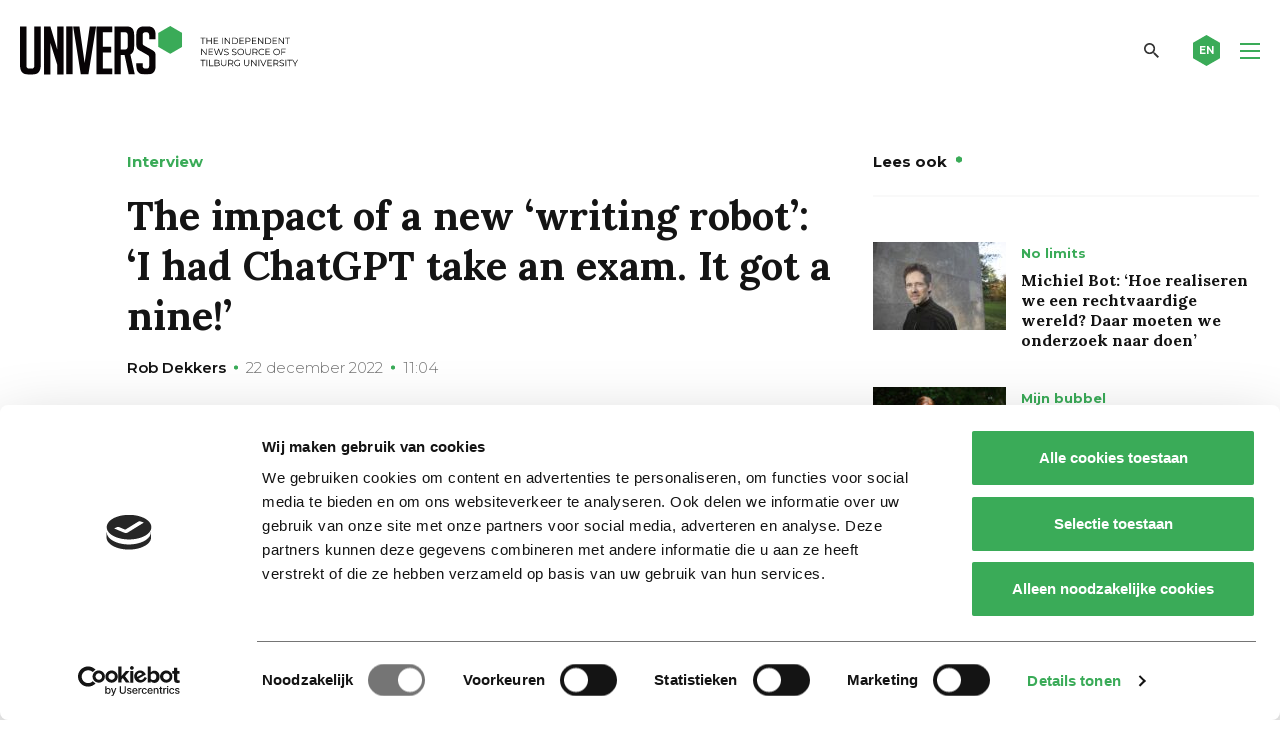

--- FILE ---
content_type: text/html; charset=UTF-8
request_url: https://universonline.nl/nieuws/2022/12/22/the-impact-of-a-new-writing-robot-i-had-chatgpt-take-an-exam-it-got-a-nine/
body_size: 20983
content:
<!DOCTYPE html>
<!--[if lt IE 7]><html class="no-js lt-ie9 lt-ie8 lt-ie7" lang="nl-NL"><![endif]-->
<!--[if IE 7]>   <html class="no-js lt-ie9 lt-ie8" lang="nl-NL"><![endif]-->
<!--[if IE 8]>   <html class="no-js lt-ie9" lang="nl-NL"><![endif]-->
<!--[if gt IE 8]><!--><html class="no-js" lang="nl-NL"><!--<![endif]-->
<head>
    <meta charset="UTF-8">
<script type="text/javascript">
/* <![CDATA[ */
var gform;gform||(document.addEventListener("gform_main_scripts_loaded",function(){gform.scriptsLoaded=!0}),document.addEventListener("gform/theme/scripts_loaded",function(){gform.themeScriptsLoaded=!0}),window.addEventListener("DOMContentLoaded",function(){gform.domLoaded=!0}),gform={domLoaded:!1,scriptsLoaded:!1,themeScriptsLoaded:!1,isFormEditor:()=>"function"==typeof InitializeEditor,callIfLoaded:function(o){return!(!gform.domLoaded||!gform.scriptsLoaded||!gform.themeScriptsLoaded&&!gform.isFormEditor()||(gform.isFormEditor()&&console.warn("The use of gform.initializeOnLoaded() is deprecated in the form editor context and will be removed in Gravity Forms 3.1."),o(),0))},initializeOnLoaded:function(o){gform.callIfLoaded(o)||(document.addEventListener("gform_main_scripts_loaded",()=>{gform.scriptsLoaded=!0,gform.callIfLoaded(o)}),document.addEventListener("gform/theme/scripts_loaded",()=>{gform.themeScriptsLoaded=!0,gform.callIfLoaded(o)}),window.addEventListener("DOMContentLoaded",()=>{gform.domLoaded=!0,gform.callIfLoaded(o)}))},hooks:{action:{},filter:{}},addAction:function(o,r,e,t){gform.addHook("action",o,r,e,t)},addFilter:function(o,r,e,t){gform.addHook("filter",o,r,e,t)},doAction:function(o){gform.doHook("action",o,arguments)},applyFilters:function(o){return gform.doHook("filter",o,arguments)},removeAction:function(o,r){gform.removeHook("action",o,r)},removeFilter:function(o,r,e){gform.removeHook("filter",o,r,e)},addHook:function(o,r,e,t,n){null==gform.hooks[o][r]&&(gform.hooks[o][r]=[]);var d=gform.hooks[o][r];null==n&&(n=r+"_"+d.length),gform.hooks[o][r].push({tag:n,callable:e,priority:t=null==t?10:t})},doHook:function(r,o,e){var t;if(e=Array.prototype.slice.call(e,1),null!=gform.hooks[r][o]&&((o=gform.hooks[r][o]).sort(function(o,r){return o.priority-r.priority}),o.forEach(function(o){"function"!=typeof(t=o.callable)&&(t=window[t]),"action"==r?t.apply(null,e):e[0]=t.apply(null,e)})),"filter"==r)return e[0]},removeHook:function(o,r,t,n){var e;null!=gform.hooks[o][r]&&(e=(e=gform.hooks[o][r]).filter(function(o,r,e){return!!(null!=n&&n!=o.tag||null!=t&&t!=o.priority)}),gform.hooks[o][r]=e)}});
/* ]]> */
</script>

    <meta name="viewport" content="width=device-width, initial-scale=1.0">
    <title>The impact of a new &#039;writing robot&#039;: &#039;I had ChatGPT take an exam. It got a nine!&#039; - Univers magazine</title>
    <link rel="icon" type="image/png" href="https://universonline.nl/wp-content/themes/univers/favicons/favicon-96x96.png" sizes="96x96" />
    <link rel="icon" type="image/svg+xml" href="https://universonline.nl/wp-content/themes/univers/favicons/favicon.svg" />
    <link rel="shortcut icon" href="https://universonline.nl/wp-content/themes/univers/favicons/favicon.ico" />
    <link rel="apple-touch-icon" sizes="180x180" href="https://universonline.nl/wp-content/themes/univers/favicons/apple-touch-icon.png" />
    <link rel="manifest" href="https://universonline.nl/wp-content/themes/univers/favicons/site.webmanifest" />
        <!-- Google Tag Manager -->
<script>(function(w,d,s,l,i){w[l]=w[l]||[];w[l].push({'gtm.start':
new Date().getTime(),event:'gtm.js'});var f=d.getElementsByTagName(s)[0],
j=d.createElement(s),dl=l!='dataLayer'?'&l='+l:'';j.async=true;j.src=
'https://www.googletagmanager.com/gtm.js?id='+i+dl;f.parentNode.insertBefore(j,f);
})(window,document,'script','dataLayer','GTM-TMPCNP2');</script>
<!-- End Google Tag Manager -->    <meta name='robots' content='index, follow, max-image-preview:large, max-snippet:-1, max-video-preview:-1' />

<!-- Open Graph Meta Tags generated by Blog2Social 873 - https://www.blog2social.com -->
<meta property="og:title" content="The impact of a new &#039;writing robot&#039;: &#039;I had ChatGPT take an exam. It got a nine!&#039;"/>
<meta property="og:description" content="ChatGPT has set a lot of hearts racing. The new &quot;writing robot,&quot; which writes a poem as easily as a content article, exceeds all expectations. What can we expec"/>
<meta property="og:url" content="/nieuws/2022/12/22/the-impact-of-a-new-writing-robot-i-had-chatgpt-take-an-exam-it-got-a-nine/"/>
<meta property="og:image" content="https://universonline.nl/wp-content/uploads/2022/12/mohamed-hassan-chatbot-site.jpg"/>
<meta property="og:image:width" content="1024" />
<meta property="og:image:height" content="697" />
<meta property="og:image:type" content="image/jpeg" />
<meta property="og:type" content="article"/>
<meta property="og:article:published_time" content="2022-12-22 11:04:53"/>
<meta property="og:article:modified_time" content="2022-12-22 11:05:36"/>
<!-- Open Graph Meta Tags generated by Blog2Social 873 - https://www.blog2social.com -->

<!-- Twitter Card generated by Blog2Social 873 - https://www.blog2social.com -->
<meta name="twitter:card" content="summary_large_image">
<meta name="twitter:title" content="The impact of a new &#039;writing robot&#039;: &#039;I had ChatGPT take an exam. It got a nine!&#039;"/>
<meta name="twitter:description" content="ChatGPT has set a lot of hearts racing. The new &quot;writing robot,&quot; which writes a poem as easily as a content article, exceeds all expectations. What can we expec"/>
<meta name="twitter:image" content="https://universonline.nl/wp-content/uploads/2022/12/mohamed-hassan-chatbot-site.jpg"/>
<!-- Twitter Card generated by Blog2Social 873 - https://www.blog2social.com -->
<meta name="author" content="Rob Dekkers"/>

	<!-- This site is optimized with the Yoast SEO plugin v26.7 - https://yoast.com/wordpress/plugins/seo/ -->
	<link rel="canonical" href="https://universonline.nl/nieuws/2022/12/22/the-impact-of-a-new-writing-robot-i-had-chatgpt-take-an-exam-it-got-a-nine/" />
	<meta name="twitter:label1" content="Geschatte leestijd" />
	<meta name="twitter:data1" content="5 minuten" />
	<script type="application/ld+json" class="yoast-schema-graph">{"@context":"https://schema.org","@graph":[{"@type":"WebPage","@id":"https://universonline.nl/nieuws/2022/12/22/the-impact-of-a-new-writing-robot-i-had-chatgpt-take-an-exam-it-got-a-nine/","url":"https://universonline.nl/nieuws/2022/12/22/the-impact-of-a-new-writing-robot-i-had-chatgpt-take-an-exam-it-got-a-nine/","name":"The impact of a new 'writing robot': 'I had ChatGPT take an exam. It got a nine!' - Univers magazine","isPartOf":{"@id":"https://universonline.nl/#website"},"primaryImageOfPage":{"@id":"https://universonline.nl/nieuws/2022/12/22/the-impact-of-a-new-writing-robot-i-had-chatgpt-take-an-exam-it-got-a-nine/#primaryimage"},"image":{"@id":"https://universonline.nl/nieuws/2022/12/22/the-impact-of-a-new-writing-robot-i-had-chatgpt-take-an-exam-it-got-a-nine/#primaryimage"},"thumbnailUrl":"https://universonline.nl/wp-content/uploads/2022/12/mohamed-hassan-chatbot-site.jpg","datePublished":"2022-12-22T10:04:53+00:00","dateModified":"2022-12-22T10:05:36+00:00","breadcrumb":{"@id":"https://universonline.nl/nieuws/2022/12/22/the-impact-of-a-new-writing-robot-i-had-chatgpt-take-an-exam-it-got-a-nine/#breadcrumb"},"inLanguage":"nl-NL","potentialAction":[{"@type":"ReadAction","target":["https://universonline.nl/nieuws/2022/12/22/the-impact-of-a-new-writing-robot-i-had-chatgpt-take-an-exam-it-got-a-nine/"]}]},{"@type":"ImageObject","inLanguage":"nl-NL","@id":"https://universonline.nl/nieuws/2022/12/22/the-impact-of-a-new-writing-robot-i-had-chatgpt-take-an-exam-it-got-a-nine/#primaryimage","url":"https://universonline.nl/wp-content/uploads/2022/12/mohamed-hassan-chatbot-site.jpg","contentUrl":"https://universonline.nl/wp-content/uploads/2022/12/mohamed-hassan-chatbot-site.jpg","width":1024,"height":697,"caption":"Beeld: Mohamed Hassan/Pixabay"},{"@type":"BreadcrumbList","@id":"https://universonline.nl/nieuws/2022/12/22/the-impact-of-a-new-writing-robot-i-had-chatgpt-take-an-exam-it-got-a-nine/#breadcrumb","itemListElement":[{"@type":"ListItem","position":1,"name":"Home","item":"https://universonline.nl/"},{"@type":"ListItem","position":2,"name":"Nieuws","item":"https://universonline.nl/nieuws/"},{"@type":"ListItem","position":3,"name":"International","item":"https://universonline.nl/nieuws-categorie/international/"},{"@type":"ListItem","position":4,"name":"Interview","item":"https://universonline.nl/nieuws-categorie/international/interview-international/"},{"@type":"ListItem","position":5,"name":"The impact of a new &#8216;writing robot&#8217;: &#8216;I had ChatGPT take an exam. It got a nine!&#8217;"}]},{"@type":"WebSite","@id":"https://universonline.nl/#website","url":"https://universonline.nl/","name":"Univers magazine","description":"the independent news source of Tilburg University","publisher":{"@id":"https://universonline.nl/#organization"},"potentialAction":[{"@type":"SearchAction","target":{"@type":"EntryPoint","urlTemplate":"https://universonline.nl/?s={search_term_string}"},"query-input":{"@type":"PropertyValueSpecification","valueRequired":true,"valueName":"search_term_string"}}],"inLanguage":"nl-NL"},{"@type":"Organization","@id":"https://universonline.nl/#organization","name":"Univers","url":"https://universonline.nl/","logo":{"@type":"ImageObject","inLanguage":"nl-NL","@id":"https://universonline.nl/#/schema/logo/image/","url":"https://universonline.nl/wp-content/uploads/2021/04/logo-univers-yoast.png","contentUrl":"https://universonline.nl/wp-content/uploads/2021/04/logo-univers-yoast.png","width":1167,"height":204,"caption":"Univers"},"image":{"@id":"https://universonline.nl/#/schema/logo/image/"},"sameAs":["https://www.facebook.com/universonline/","https://x.com/universtweet","https://www.instagram.com/universonline/","https://www.youtube.com/channel/UCXOUSMxFuXFiIq190yBd_IQ"]}]}</script>
	<!-- / Yoast SEO plugin. -->


<link rel='dns-prefetch' href='//static.addtoany.com' />
<link rel="alternate" title="oEmbed (JSON)" type="application/json+oembed" href="https://universonline.nl/wp-json/oembed/1.0/embed?url=https%3A%2F%2Funiversonline.nl%2Fnieuws%2F2022%2F12%2F22%2Fthe-impact-of-a-new-writing-robot-i-had-chatgpt-take-an-exam-it-got-a-nine%2F" />
<link rel="alternate" title="oEmbed (XML)" type="text/xml+oembed" href="https://universonline.nl/wp-json/oembed/1.0/embed?url=https%3A%2F%2Funiversonline.nl%2Fnieuws%2F2022%2F12%2F22%2Fthe-impact-of-a-new-writing-robot-i-had-chatgpt-take-an-exam-it-got-a-nine%2F&#038;format=xml" />
<style id='wp-img-auto-sizes-contain-inline-css' type='text/css'>
img:is([sizes=auto i],[sizes^="auto," i]){contain-intrinsic-size:3000px 1500px}
/*# sourceURL=wp-img-auto-sizes-contain-inline-css */
</style>
<style id='wp-emoji-styles-inline-css' type='text/css'>

	img.wp-smiley, img.emoji {
		display: inline !important;
		border: none !important;
		box-shadow: none !important;
		height: 1em !important;
		width: 1em !important;
		margin: 0 0.07em !important;
		vertical-align: -0.1em !important;
		background: none !important;
		padding: 0 !important;
	}
/*# sourceURL=wp-emoji-styles-inline-css */
</style>
<style id='wp-block-library-inline-css' type='text/css'>
:root{--wp-block-synced-color:#7a00df;--wp-block-synced-color--rgb:122,0,223;--wp-bound-block-color:var(--wp-block-synced-color);--wp-editor-canvas-background:#ddd;--wp-admin-theme-color:#007cba;--wp-admin-theme-color--rgb:0,124,186;--wp-admin-theme-color-darker-10:#006ba1;--wp-admin-theme-color-darker-10--rgb:0,107,160.5;--wp-admin-theme-color-darker-20:#005a87;--wp-admin-theme-color-darker-20--rgb:0,90,135;--wp-admin-border-width-focus:2px}@media (min-resolution:192dpi){:root{--wp-admin-border-width-focus:1.5px}}.wp-element-button{cursor:pointer}:root .has-very-light-gray-background-color{background-color:#eee}:root .has-very-dark-gray-background-color{background-color:#313131}:root .has-very-light-gray-color{color:#eee}:root .has-very-dark-gray-color{color:#313131}:root .has-vivid-green-cyan-to-vivid-cyan-blue-gradient-background{background:linear-gradient(135deg,#00d084,#0693e3)}:root .has-purple-crush-gradient-background{background:linear-gradient(135deg,#34e2e4,#4721fb 50%,#ab1dfe)}:root .has-hazy-dawn-gradient-background{background:linear-gradient(135deg,#faaca8,#dad0ec)}:root .has-subdued-olive-gradient-background{background:linear-gradient(135deg,#fafae1,#67a671)}:root .has-atomic-cream-gradient-background{background:linear-gradient(135deg,#fdd79a,#004a59)}:root .has-nightshade-gradient-background{background:linear-gradient(135deg,#330968,#31cdcf)}:root .has-midnight-gradient-background{background:linear-gradient(135deg,#020381,#2874fc)}:root{--wp--preset--font-size--normal:16px;--wp--preset--font-size--huge:42px}.has-regular-font-size{font-size:1em}.has-larger-font-size{font-size:2.625em}.has-normal-font-size{font-size:var(--wp--preset--font-size--normal)}.has-huge-font-size{font-size:var(--wp--preset--font-size--huge)}.has-text-align-center{text-align:center}.has-text-align-left{text-align:left}.has-text-align-right{text-align:right}.has-fit-text{white-space:nowrap!important}#end-resizable-editor-section{display:none}.aligncenter{clear:both}.items-justified-left{justify-content:flex-start}.items-justified-center{justify-content:center}.items-justified-right{justify-content:flex-end}.items-justified-space-between{justify-content:space-between}.screen-reader-text{border:0;clip-path:inset(50%);height:1px;margin:-1px;overflow:hidden;padding:0;position:absolute;width:1px;word-wrap:normal!important}.screen-reader-text:focus{background-color:#ddd;clip-path:none;color:#444;display:block;font-size:1em;height:auto;left:5px;line-height:normal;padding:15px 23px 14px;text-decoration:none;top:5px;width:auto;z-index:100000}html :where(.has-border-color){border-style:solid}html :where([style*=border-top-color]){border-top-style:solid}html :where([style*=border-right-color]){border-right-style:solid}html :where([style*=border-bottom-color]){border-bottom-style:solid}html :where([style*=border-left-color]){border-left-style:solid}html :where([style*=border-width]){border-style:solid}html :where([style*=border-top-width]){border-top-style:solid}html :where([style*=border-right-width]){border-right-style:solid}html :where([style*=border-bottom-width]){border-bottom-style:solid}html :where([style*=border-left-width]){border-left-style:solid}html :where(img[class*=wp-image-]){height:auto;max-width:100%}:where(figure){margin:0 0 1em}html :where(.is-position-sticky){--wp-admin--admin-bar--position-offset:var(--wp-admin--admin-bar--height,0px)}@media screen and (max-width:600px){html :where(.is-position-sticky){--wp-admin--admin-bar--position-offset:0px}}

/*# sourceURL=wp-block-library-inline-css */
</style><style id='wp-block-heading-inline-css' type='text/css'>
h1:where(.wp-block-heading).has-background,h2:where(.wp-block-heading).has-background,h3:where(.wp-block-heading).has-background,h4:where(.wp-block-heading).has-background,h5:where(.wp-block-heading).has-background,h6:where(.wp-block-heading).has-background{padding:1.25em 2.375em}h1.has-text-align-left[style*=writing-mode]:where([style*=vertical-lr]),h1.has-text-align-right[style*=writing-mode]:where([style*=vertical-rl]),h2.has-text-align-left[style*=writing-mode]:where([style*=vertical-lr]),h2.has-text-align-right[style*=writing-mode]:where([style*=vertical-rl]),h3.has-text-align-left[style*=writing-mode]:where([style*=vertical-lr]),h3.has-text-align-right[style*=writing-mode]:where([style*=vertical-rl]),h4.has-text-align-left[style*=writing-mode]:where([style*=vertical-lr]),h4.has-text-align-right[style*=writing-mode]:where([style*=vertical-rl]),h5.has-text-align-left[style*=writing-mode]:where([style*=vertical-lr]),h5.has-text-align-right[style*=writing-mode]:where([style*=vertical-rl]),h6.has-text-align-left[style*=writing-mode]:where([style*=vertical-lr]),h6.has-text-align-right[style*=writing-mode]:where([style*=vertical-rl]){rotate:180deg}
/*# sourceURL=https://universonline.nl/wp-includes/blocks/heading/style.min.css */
</style>
<style id='wp-block-image-inline-css' type='text/css'>
.wp-block-image>a,.wp-block-image>figure>a{display:inline-block}.wp-block-image img{box-sizing:border-box;height:auto;max-width:100%;vertical-align:bottom}@media not (prefers-reduced-motion){.wp-block-image img.hide{visibility:hidden}.wp-block-image img.show{animation:show-content-image .4s}}.wp-block-image[style*=border-radius] img,.wp-block-image[style*=border-radius]>a{border-radius:inherit}.wp-block-image.has-custom-border img{box-sizing:border-box}.wp-block-image.aligncenter{text-align:center}.wp-block-image.alignfull>a,.wp-block-image.alignwide>a{width:100%}.wp-block-image.alignfull img,.wp-block-image.alignwide img{height:auto;width:100%}.wp-block-image .aligncenter,.wp-block-image .alignleft,.wp-block-image .alignright,.wp-block-image.aligncenter,.wp-block-image.alignleft,.wp-block-image.alignright{display:table}.wp-block-image .aligncenter>figcaption,.wp-block-image .alignleft>figcaption,.wp-block-image .alignright>figcaption,.wp-block-image.aligncenter>figcaption,.wp-block-image.alignleft>figcaption,.wp-block-image.alignright>figcaption{caption-side:bottom;display:table-caption}.wp-block-image .alignleft{float:left;margin:.5em 1em .5em 0}.wp-block-image .alignright{float:right;margin:.5em 0 .5em 1em}.wp-block-image .aligncenter{margin-left:auto;margin-right:auto}.wp-block-image :where(figcaption){margin-bottom:1em;margin-top:.5em}.wp-block-image.is-style-circle-mask img{border-radius:9999px}@supports ((-webkit-mask-image:none) or (mask-image:none)) or (-webkit-mask-image:none){.wp-block-image.is-style-circle-mask img{border-radius:0;-webkit-mask-image:url('data:image/svg+xml;utf8,<svg viewBox="0 0 100 100" xmlns="http://www.w3.org/2000/svg"><circle cx="50" cy="50" r="50"/></svg>');mask-image:url('data:image/svg+xml;utf8,<svg viewBox="0 0 100 100" xmlns="http://www.w3.org/2000/svg"><circle cx="50" cy="50" r="50"/></svg>');mask-mode:alpha;-webkit-mask-position:center;mask-position:center;-webkit-mask-repeat:no-repeat;mask-repeat:no-repeat;-webkit-mask-size:contain;mask-size:contain}}:root :where(.wp-block-image.is-style-rounded img,.wp-block-image .is-style-rounded img){border-radius:9999px}.wp-block-image figure{margin:0}.wp-lightbox-container{display:flex;flex-direction:column;position:relative}.wp-lightbox-container img{cursor:zoom-in}.wp-lightbox-container img:hover+button{opacity:1}.wp-lightbox-container button{align-items:center;backdrop-filter:blur(16px) saturate(180%);background-color:#5a5a5a40;border:none;border-radius:4px;cursor:zoom-in;display:flex;height:20px;justify-content:center;opacity:0;padding:0;position:absolute;right:16px;text-align:center;top:16px;width:20px;z-index:100}@media not (prefers-reduced-motion){.wp-lightbox-container button{transition:opacity .2s ease}}.wp-lightbox-container button:focus-visible{outline:3px auto #5a5a5a40;outline:3px auto -webkit-focus-ring-color;outline-offset:3px}.wp-lightbox-container button:hover{cursor:pointer;opacity:1}.wp-lightbox-container button:focus{opacity:1}.wp-lightbox-container button:focus,.wp-lightbox-container button:hover,.wp-lightbox-container button:not(:hover):not(:active):not(.has-background){background-color:#5a5a5a40;border:none}.wp-lightbox-overlay{box-sizing:border-box;cursor:zoom-out;height:100vh;left:0;overflow:hidden;position:fixed;top:0;visibility:hidden;width:100%;z-index:100000}.wp-lightbox-overlay .close-button{align-items:center;cursor:pointer;display:flex;justify-content:center;min-height:40px;min-width:40px;padding:0;position:absolute;right:calc(env(safe-area-inset-right) + 16px);top:calc(env(safe-area-inset-top) + 16px);z-index:5000000}.wp-lightbox-overlay .close-button:focus,.wp-lightbox-overlay .close-button:hover,.wp-lightbox-overlay .close-button:not(:hover):not(:active):not(.has-background){background:none;border:none}.wp-lightbox-overlay .lightbox-image-container{height:var(--wp--lightbox-container-height);left:50%;overflow:hidden;position:absolute;top:50%;transform:translate(-50%,-50%);transform-origin:top left;width:var(--wp--lightbox-container-width);z-index:9999999999}.wp-lightbox-overlay .wp-block-image{align-items:center;box-sizing:border-box;display:flex;height:100%;justify-content:center;margin:0;position:relative;transform-origin:0 0;width:100%;z-index:3000000}.wp-lightbox-overlay .wp-block-image img{height:var(--wp--lightbox-image-height);min-height:var(--wp--lightbox-image-height);min-width:var(--wp--lightbox-image-width);width:var(--wp--lightbox-image-width)}.wp-lightbox-overlay .wp-block-image figcaption{display:none}.wp-lightbox-overlay button{background:none;border:none}.wp-lightbox-overlay .scrim{background-color:#fff;height:100%;opacity:.9;position:absolute;width:100%;z-index:2000000}.wp-lightbox-overlay.active{visibility:visible}@media not (prefers-reduced-motion){.wp-lightbox-overlay.active{animation:turn-on-visibility .25s both}.wp-lightbox-overlay.active img{animation:turn-on-visibility .35s both}.wp-lightbox-overlay.show-closing-animation:not(.active){animation:turn-off-visibility .35s both}.wp-lightbox-overlay.show-closing-animation:not(.active) img{animation:turn-off-visibility .25s both}.wp-lightbox-overlay.zoom.active{animation:none;opacity:1;visibility:visible}.wp-lightbox-overlay.zoom.active .lightbox-image-container{animation:lightbox-zoom-in .4s}.wp-lightbox-overlay.zoom.active .lightbox-image-container img{animation:none}.wp-lightbox-overlay.zoom.active .scrim{animation:turn-on-visibility .4s forwards}.wp-lightbox-overlay.zoom.show-closing-animation:not(.active){animation:none}.wp-lightbox-overlay.zoom.show-closing-animation:not(.active) .lightbox-image-container{animation:lightbox-zoom-out .4s}.wp-lightbox-overlay.zoom.show-closing-animation:not(.active) .lightbox-image-container img{animation:none}.wp-lightbox-overlay.zoom.show-closing-animation:not(.active) .scrim{animation:turn-off-visibility .4s forwards}}@keyframes show-content-image{0%{visibility:hidden}99%{visibility:hidden}to{visibility:visible}}@keyframes turn-on-visibility{0%{opacity:0}to{opacity:1}}@keyframes turn-off-visibility{0%{opacity:1;visibility:visible}99%{opacity:0;visibility:visible}to{opacity:0;visibility:hidden}}@keyframes lightbox-zoom-in{0%{transform:translate(calc((-100vw + var(--wp--lightbox-scrollbar-width))/2 + var(--wp--lightbox-initial-left-position)),calc(-50vh + var(--wp--lightbox-initial-top-position))) scale(var(--wp--lightbox-scale))}to{transform:translate(-50%,-50%) scale(1)}}@keyframes lightbox-zoom-out{0%{transform:translate(-50%,-50%) scale(1);visibility:visible}99%{visibility:visible}to{transform:translate(calc((-100vw + var(--wp--lightbox-scrollbar-width))/2 + var(--wp--lightbox-initial-left-position)),calc(-50vh + var(--wp--lightbox-initial-top-position))) scale(var(--wp--lightbox-scale));visibility:hidden}}
/*# sourceURL=https://universonline.nl/wp-includes/blocks/image/style.min.css */
</style>
<style id='wp-block-paragraph-inline-css' type='text/css'>
.is-small-text{font-size:.875em}.is-regular-text{font-size:1em}.is-large-text{font-size:2.25em}.is-larger-text{font-size:3em}.has-drop-cap:not(:focus):first-letter{float:left;font-size:8.4em;font-style:normal;font-weight:100;line-height:.68;margin:.05em .1em 0 0;text-transform:uppercase}body.rtl .has-drop-cap:not(:focus):first-letter{float:none;margin-left:.1em}p.has-drop-cap.has-background{overflow:hidden}:root :where(p.has-background){padding:1.25em 2.375em}:where(p.has-text-color:not(.has-link-color)) a{color:inherit}p.has-text-align-left[style*="writing-mode:vertical-lr"],p.has-text-align-right[style*="writing-mode:vertical-rl"]{rotate:180deg}
/*# sourceURL=https://universonline.nl/wp-includes/blocks/paragraph/style.min.css */
</style>
<style id='wp-block-quote-inline-css' type='text/css'>
.wp-block-quote{box-sizing:border-box;overflow-wrap:break-word}.wp-block-quote.is-large:where(:not(.is-style-plain)),.wp-block-quote.is-style-large:where(:not(.is-style-plain)){margin-bottom:1em;padding:0 1em}.wp-block-quote.is-large:where(:not(.is-style-plain)) p,.wp-block-quote.is-style-large:where(:not(.is-style-plain)) p{font-size:1.5em;font-style:italic;line-height:1.6}.wp-block-quote.is-large:where(:not(.is-style-plain)) cite,.wp-block-quote.is-large:where(:not(.is-style-plain)) footer,.wp-block-quote.is-style-large:where(:not(.is-style-plain)) cite,.wp-block-quote.is-style-large:where(:not(.is-style-plain)) footer{font-size:1.125em;text-align:right}.wp-block-quote>cite{display:block}
/*# sourceURL=https://universonline.nl/wp-includes/blocks/quote/style.min.css */
</style>
<style id='global-styles-inline-css' type='text/css'>
:root{--wp--preset--aspect-ratio--square: 1;--wp--preset--aspect-ratio--4-3: 4/3;--wp--preset--aspect-ratio--3-4: 3/4;--wp--preset--aspect-ratio--3-2: 3/2;--wp--preset--aspect-ratio--2-3: 2/3;--wp--preset--aspect-ratio--16-9: 16/9;--wp--preset--aspect-ratio--9-16: 9/16;--wp--preset--color--black: #000000;--wp--preset--color--cyan-bluish-gray: #abb8c3;--wp--preset--color--white: #ffffff;--wp--preset--color--pale-pink: #f78da7;--wp--preset--color--vivid-red: #cf2e2e;--wp--preset--color--luminous-vivid-orange: #ff6900;--wp--preset--color--luminous-vivid-amber: #fcb900;--wp--preset--color--light-green-cyan: #7bdcb5;--wp--preset--color--vivid-green-cyan: #00d084;--wp--preset--color--pale-cyan-blue: #8ed1fc;--wp--preset--color--vivid-cyan-blue: #0693e3;--wp--preset--color--vivid-purple: #9b51e0;--wp--preset--gradient--vivid-cyan-blue-to-vivid-purple: linear-gradient(135deg,rgb(6,147,227) 0%,rgb(155,81,224) 100%);--wp--preset--gradient--light-green-cyan-to-vivid-green-cyan: linear-gradient(135deg,rgb(122,220,180) 0%,rgb(0,208,130) 100%);--wp--preset--gradient--luminous-vivid-amber-to-luminous-vivid-orange: linear-gradient(135deg,rgb(252,185,0) 0%,rgb(255,105,0) 100%);--wp--preset--gradient--luminous-vivid-orange-to-vivid-red: linear-gradient(135deg,rgb(255,105,0) 0%,rgb(207,46,46) 100%);--wp--preset--gradient--very-light-gray-to-cyan-bluish-gray: linear-gradient(135deg,rgb(238,238,238) 0%,rgb(169,184,195) 100%);--wp--preset--gradient--cool-to-warm-spectrum: linear-gradient(135deg,rgb(74,234,220) 0%,rgb(151,120,209) 20%,rgb(207,42,186) 40%,rgb(238,44,130) 60%,rgb(251,105,98) 80%,rgb(254,248,76) 100%);--wp--preset--gradient--blush-light-purple: linear-gradient(135deg,rgb(255,206,236) 0%,rgb(152,150,240) 100%);--wp--preset--gradient--blush-bordeaux: linear-gradient(135deg,rgb(254,205,165) 0%,rgb(254,45,45) 50%,rgb(107,0,62) 100%);--wp--preset--gradient--luminous-dusk: linear-gradient(135deg,rgb(255,203,112) 0%,rgb(199,81,192) 50%,rgb(65,88,208) 100%);--wp--preset--gradient--pale-ocean: linear-gradient(135deg,rgb(255,245,203) 0%,rgb(182,227,212) 50%,rgb(51,167,181) 100%);--wp--preset--gradient--electric-grass: linear-gradient(135deg,rgb(202,248,128) 0%,rgb(113,206,126) 100%);--wp--preset--gradient--midnight: linear-gradient(135deg,rgb(2,3,129) 0%,rgb(40,116,252) 100%);--wp--preset--font-size--small: 13px;--wp--preset--font-size--medium: 20px;--wp--preset--font-size--large: 36px;--wp--preset--font-size--x-large: 42px;--wp--preset--spacing--20: 0.44rem;--wp--preset--spacing--30: 0.67rem;--wp--preset--spacing--40: 1rem;--wp--preset--spacing--50: 1.5rem;--wp--preset--spacing--60: 2.25rem;--wp--preset--spacing--70: 3.38rem;--wp--preset--spacing--80: 5.06rem;--wp--preset--shadow--natural: 6px 6px 9px rgba(0, 0, 0, 0.2);--wp--preset--shadow--deep: 12px 12px 50px rgba(0, 0, 0, 0.4);--wp--preset--shadow--sharp: 6px 6px 0px rgba(0, 0, 0, 0.2);--wp--preset--shadow--outlined: 6px 6px 0px -3px rgb(255, 255, 255), 6px 6px rgb(0, 0, 0);--wp--preset--shadow--crisp: 6px 6px 0px rgb(0, 0, 0);}:where(.is-layout-flex){gap: 0.5em;}:where(.is-layout-grid){gap: 0.5em;}body .is-layout-flex{display: flex;}.is-layout-flex{flex-wrap: wrap;align-items: center;}.is-layout-flex > :is(*, div){margin: 0;}body .is-layout-grid{display: grid;}.is-layout-grid > :is(*, div){margin: 0;}:where(.wp-block-columns.is-layout-flex){gap: 2em;}:where(.wp-block-columns.is-layout-grid){gap: 2em;}:where(.wp-block-post-template.is-layout-flex){gap: 1.25em;}:where(.wp-block-post-template.is-layout-grid){gap: 1.25em;}.has-black-color{color: var(--wp--preset--color--black) !important;}.has-cyan-bluish-gray-color{color: var(--wp--preset--color--cyan-bluish-gray) !important;}.has-white-color{color: var(--wp--preset--color--white) !important;}.has-pale-pink-color{color: var(--wp--preset--color--pale-pink) !important;}.has-vivid-red-color{color: var(--wp--preset--color--vivid-red) !important;}.has-luminous-vivid-orange-color{color: var(--wp--preset--color--luminous-vivid-orange) !important;}.has-luminous-vivid-amber-color{color: var(--wp--preset--color--luminous-vivid-amber) !important;}.has-light-green-cyan-color{color: var(--wp--preset--color--light-green-cyan) !important;}.has-vivid-green-cyan-color{color: var(--wp--preset--color--vivid-green-cyan) !important;}.has-pale-cyan-blue-color{color: var(--wp--preset--color--pale-cyan-blue) !important;}.has-vivid-cyan-blue-color{color: var(--wp--preset--color--vivid-cyan-blue) !important;}.has-vivid-purple-color{color: var(--wp--preset--color--vivid-purple) !important;}.has-black-background-color{background-color: var(--wp--preset--color--black) !important;}.has-cyan-bluish-gray-background-color{background-color: var(--wp--preset--color--cyan-bluish-gray) !important;}.has-white-background-color{background-color: var(--wp--preset--color--white) !important;}.has-pale-pink-background-color{background-color: var(--wp--preset--color--pale-pink) !important;}.has-vivid-red-background-color{background-color: var(--wp--preset--color--vivid-red) !important;}.has-luminous-vivid-orange-background-color{background-color: var(--wp--preset--color--luminous-vivid-orange) !important;}.has-luminous-vivid-amber-background-color{background-color: var(--wp--preset--color--luminous-vivid-amber) !important;}.has-light-green-cyan-background-color{background-color: var(--wp--preset--color--light-green-cyan) !important;}.has-vivid-green-cyan-background-color{background-color: var(--wp--preset--color--vivid-green-cyan) !important;}.has-pale-cyan-blue-background-color{background-color: var(--wp--preset--color--pale-cyan-blue) !important;}.has-vivid-cyan-blue-background-color{background-color: var(--wp--preset--color--vivid-cyan-blue) !important;}.has-vivid-purple-background-color{background-color: var(--wp--preset--color--vivid-purple) !important;}.has-black-border-color{border-color: var(--wp--preset--color--black) !important;}.has-cyan-bluish-gray-border-color{border-color: var(--wp--preset--color--cyan-bluish-gray) !important;}.has-white-border-color{border-color: var(--wp--preset--color--white) !important;}.has-pale-pink-border-color{border-color: var(--wp--preset--color--pale-pink) !important;}.has-vivid-red-border-color{border-color: var(--wp--preset--color--vivid-red) !important;}.has-luminous-vivid-orange-border-color{border-color: var(--wp--preset--color--luminous-vivid-orange) !important;}.has-luminous-vivid-amber-border-color{border-color: var(--wp--preset--color--luminous-vivid-amber) !important;}.has-light-green-cyan-border-color{border-color: var(--wp--preset--color--light-green-cyan) !important;}.has-vivid-green-cyan-border-color{border-color: var(--wp--preset--color--vivid-green-cyan) !important;}.has-pale-cyan-blue-border-color{border-color: var(--wp--preset--color--pale-cyan-blue) !important;}.has-vivid-cyan-blue-border-color{border-color: var(--wp--preset--color--vivid-cyan-blue) !important;}.has-vivid-purple-border-color{border-color: var(--wp--preset--color--vivid-purple) !important;}.has-vivid-cyan-blue-to-vivid-purple-gradient-background{background: var(--wp--preset--gradient--vivid-cyan-blue-to-vivid-purple) !important;}.has-light-green-cyan-to-vivid-green-cyan-gradient-background{background: var(--wp--preset--gradient--light-green-cyan-to-vivid-green-cyan) !important;}.has-luminous-vivid-amber-to-luminous-vivid-orange-gradient-background{background: var(--wp--preset--gradient--luminous-vivid-amber-to-luminous-vivid-orange) !important;}.has-luminous-vivid-orange-to-vivid-red-gradient-background{background: var(--wp--preset--gradient--luminous-vivid-orange-to-vivid-red) !important;}.has-very-light-gray-to-cyan-bluish-gray-gradient-background{background: var(--wp--preset--gradient--very-light-gray-to-cyan-bluish-gray) !important;}.has-cool-to-warm-spectrum-gradient-background{background: var(--wp--preset--gradient--cool-to-warm-spectrum) !important;}.has-blush-light-purple-gradient-background{background: var(--wp--preset--gradient--blush-light-purple) !important;}.has-blush-bordeaux-gradient-background{background: var(--wp--preset--gradient--blush-bordeaux) !important;}.has-luminous-dusk-gradient-background{background: var(--wp--preset--gradient--luminous-dusk) !important;}.has-pale-ocean-gradient-background{background: var(--wp--preset--gradient--pale-ocean) !important;}.has-electric-grass-gradient-background{background: var(--wp--preset--gradient--electric-grass) !important;}.has-midnight-gradient-background{background: var(--wp--preset--gradient--midnight) !important;}.has-small-font-size{font-size: var(--wp--preset--font-size--small) !important;}.has-medium-font-size{font-size: var(--wp--preset--font-size--medium) !important;}.has-large-font-size{font-size: var(--wp--preset--font-size--large) !important;}.has-x-large-font-size{font-size: var(--wp--preset--font-size--x-large) !important;}
/*# sourceURL=global-styles-inline-css */
</style>

<style id='classic-theme-styles-inline-css' type='text/css'>
/*! This file is auto-generated */
.wp-block-button__link{color:#fff;background-color:#32373c;border-radius:9999px;box-shadow:none;text-decoration:none;padding:calc(.667em + 2px) calc(1.333em + 2px);font-size:1.125em}.wp-block-file__button{background:#32373c;color:#fff;text-decoration:none}
/*# sourceURL=/wp-includes/css/classic-themes.min.css */
</style>
<link rel='stylesheet' id='style.css-css' href='https://universonline.nl/wp-content/themes/univers/style.css?ver=1.0.20' type='text/css' media='all' />
<link rel='stylesheet' id='addtoany-css' href='https://universonline.nl/wp-content/plugins/add-to-any/addtoany.min.css?ver=1.16' type='text/css' media='all' />
<script type="text/javascript" id="addtoany-core-js-before">
/* <![CDATA[ */
window.a2a_config=window.a2a_config||{};a2a_config.callbacks=[];a2a_config.overlays=[];a2a_config.templates={};a2a_localize = {
	Share: "Delen",
	Save: "Opslaan",
	Subscribe: "Inschrijven",
	Email: "E-mail",
	Bookmark: "Bookmark",
	ShowAll: "Alles weergeven",
	ShowLess: "Niet alles weergeven",
	FindServices: "Vind dienst(en)",
	FindAnyServiceToAddTo: "Vind direct een dienst om aan toe te voegen",
	PoweredBy: "Mede mogelijk gemaakt door",
	ShareViaEmail: "Delen per e-mail",
	SubscribeViaEmail: "Abonneren via e-mail",
	BookmarkInYourBrowser: "Bookmark in je browser",
	BookmarkInstructions: "Druk op Ctrl+D of \u2318+D om deze pagina te bookmarken",
	AddToYourFavorites: "Voeg aan je favorieten toe",
	SendFromWebOrProgram: "Stuur vanuit elk e-mailadres of e-mail programma",
	EmailProgram: "E-mail programma",
	More: "Meer&#8230;",
	ThanksForSharing: "Bedankt voor het delen!",
	ThanksForFollowing: "Dank voor het volgen!"
};

a2a_config.icon_color="transparent,#ffffff";

//# sourceURL=addtoany-core-js-before
/* ]]> */
</script>
<script type="text/javascript" defer src="https://static.addtoany.com/menu/page.js" id="addtoany-core-js"></script>
<script type="text/javascript" src="https://universonline.nl/wp-includes/js/jquery/jquery.min.js?ver=3.7.1" id="jquery-core-js"></script>
<script type="text/javascript" src="https://universonline.nl/wp-includes/js/jquery/jquery-migrate.min.js?ver=3.4.1" id="jquery-migrate-js"></script>
<script type="text/javascript" defer src="https://universonline.nl/wp-content/plugins/add-to-any/addtoany.min.js?ver=1.1" id="addtoany-jquery-js"></script>
<link rel="https://api.w.org/" href="https://universonline.nl/wp-json/" /><link rel="alternate" title="JSON" type="application/json" href="https://universonline.nl/wp-json/wp/v2/news/28252" /><link rel="EditURI" type="application/rsd+xml" title="RSD" href="https://universonline.nl/xmlrpc.php?rsd" />
<meta name="generator" content="WordPress 6.9" />
<link rel='shortlink' href='https://universonline.nl/?p=28252' />
    <script>
        var ajaxUrl = 'https://universonline.nl/wp-admin/admin-ajax.php';
    </script>
    <style type="text/css">.recentcomments a{display:inline !important;padding:0 !important;margin:0 !important;}</style>		<style type="text/css" id="wp-custom-css">
			.grecaptcha-badge {
	display:none;
}		</style>
		    
<link rel='stylesheet' id='gforms_reset_css-css' href='https://universonline.nl/wp-content/plugins/gravityforms/legacy/css/formreset.min.css?ver=2.9.25' type='text/css' media='all' />
<link rel='stylesheet' id='gforms_formsmain_css-css' href='https://universonline.nl/wp-content/plugins/gravityforms/legacy/css/formsmain.min.css?ver=2.9.25' type='text/css' media='all' />
<link rel='stylesheet' id='gforms_ready_class_css-css' href='https://universonline.nl/wp-content/plugins/gravityforms/legacy/css/readyclass.min.css?ver=2.9.25' type='text/css' media='all' />
<link rel='stylesheet' id='gforms_browsers_css-css' href='https://universonline.nl/wp-content/plugins/gravityforms/legacy/css/browsers.min.css?ver=2.9.25' type='text/css' media='all' />
</head>
<body class="wp-singular news-template-default single single-news postid-28252 wp-theme-univers">
        <!-- Google Tag Manager (noscript) -->
<noscript><iframe src="https://www.googletagmanager.com/ns.html?id=GTM-TMPCNP2"
height="0" width="0" style="display:none;visibility:hidden"></iframe></noscript>
<!-- End Google Tag Manager (noscript) -->    <header class="main-header fixed">
        <div class="row">
            <div class="medium-12 columns">
                <div class="header-inner">
                    <div class="logo">
                        <a href="https://universonline.nl" rel="nofollow" class="logo-link">
                            <img src="https://universonline.nl/wp-content/themes/univers/images/sprites/logo.svg"
                                 alt="Univers magazine" 
                                 class="big-logo">
<!--                            <img src="https://universonline.nl/wp-content/themes/univers/images/sprites/header-mobile-logo.svg" alt="Univers magazine" class="small-logo">-->
                        </a>
                    </div>
                    <div class="right-menu-part">
                                                    <nav class="main-nav-container">
                                <ul id="menu-main-nav" class="main-nav"><li id="menu-item-9" class="menu-item menu-item-type-post_type menu-item-object-page menu-item-home menu-item-9"><a href="https://universonline.nl/">Home</a></li>
<li id="menu-item-10" class="menu-item menu-item-type-custom menu-item-object-custom menu-item-10"><a href="https://universonline.nl/nieuws-categorie/nieuws-achtergrond/">Nieuws &#038; Achtergrond</a></li>
<li id="menu-item-11" class="menu-item menu-item-type-custom menu-item-object-custom menu-item-11"><a href="https://universonline.nl/nieuws-categorie/columns-opinie/">Columns &#038; Opinie</a></li>
<li id="menu-item-12" class="menu-item menu-item-type-custom menu-item-object-custom menu-item-12"><a href="https://universonline.nl/videos">Video</a></li>
<li id="menu-item-13" class="menu-item menu-item-type-custom menu-item-object-custom menu-item-13"><a href="https://universonline.nl/nieuws-categorie/cartoon/">Cartoon</a></li>
</ul>                            </nav>
                                                <a href="#" class="search-toggler"></a>
                                                    <a href="https://universonline.nl/nieuws-categorie/international/" class="lang-link">
                                <svg xmlns="http://www.w3.org/2000/svg" xmlns:xlink="http://www.w3.org/1999/xlink" width="27" height="31" viewBox="0 0 33 38" style="enable-background:new 0 0 33 38;" xml:space="preserve" class="svg-sprite-inline svg-sprite-inline-small-hexagon">
<style type="text/css">
	.small-hexagon0{
            fill:#3AAB58;
            transition: all .3s ease-in-out;
        }
</style>
<path class="small-hexagon0" d="M16.5,0L0,9.5v19L16.5,38L33,28.5v-19L16.5,0z"></path>
</svg><div class="sprite-small-hexagon svg-sprite-inline-fallback"></div>                                <span class="text">EN</span>
                            </a>
                                                <div class="ham-icon-wrapper">
                            <div class="ham-icon">
                                <span></span>
                                <span></span>
                                <span></span>
                                <span></span>
                            </div>
                        </div>
                    </div>
                    <a href="#" class="close-search">
                        <svg xmlns="http://www.w3.org/2000/svg" xmlns:xlink="http://www.w3.org/1999/xlink" width="27" height="31" viewBox="0 0 33 38" style="enable-background:new 0 0 33 38;" xml:space="preserve" class="svg-sprite-inline svg-sprite-inline-small-hexagon">
<style type="text/css">
	.small-hexagon0{
            fill:#3AAB58;
            transition: all .3s ease-in-out;
        }
</style>
<path class="small-hexagon0" d="M16.5,0L0,9.5v19L16.5,38L33,28.5v-19L16.5,0z"></path>
</svg><div class="sprite-small-hexagon svg-sprite-inline-fallback"></div>                        <i class="icon icon-close"></i>
                    </a>
                </div>
            </div>
        </div>
    </header>
    <div class="search-screen">
        <div class="inner-wrapper">
            <div class="row">
                <div class="large-10 large-push-1 medium-12 small-12 columns">
                    <form role="search" method="get" class="search-form" action="https://universonline.nl">
                        <label for="main-search-input">TYPE ZOEKTERM (EN) EN DRUK OP ENTER</label>
                        <input type="text" value="" name="s" id="main-search-input" class="search-input">
                        <button class="search-btn"></button>
                    </form>
                </div>
            </div>            
        </div>
    </div>
            <div class="mobile-nav-container">
            <div class="inner-wrapper">
                <nav class="mobile-nav-holder mobile-menu-row">
                    <ul id="menu-main-nav-1" class="mobile-nav"><li class="menu-item menu-item-type-post_type menu-item-object-page menu-item-home menu-item-9"><a href="https://universonline.nl/">Home</a><span class="show-submenu arrow"></span></li>
<li class="menu-item menu-item-type-custom menu-item-object-custom menu-item-10"><a href="https://universonline.nl/nieuws-categorie/nieuws-achtergrond/">Nieuws &#038; Achtergrond</a><span class="show-submenu arrow"></span></li>
<li class="menu-item menu-item-type-custom menu-item-object-custom menu-item-11"><a href="https://universonline.nl/nieuws-categorie/columns-opinie/">Columns &#038; Opinie</a><span class="show-submenu arrow"></span></li>
<li class="menu-item menu-item-type-custom menu-item-object-custom menu-item-12"><a href="https://universonline.nl/videos">Video</a><span class="show-submenu arrow"></span></li>
<li class="menu-item menu-item-type-custom menu-item-object-custom menu-item-13"><a href="https://universonline.nl/nieuws-categorie/cartoon/">Cartoon</a><span class="show-submenu arrow"></span></li>
</ul>                </nav>
            </div>
        </div>
    <main class="main single-article-main">
                        <div class="sticky-info-header">
                <div class="row">
                    <div class="large-12 medium-12 small-12 columns">
                        <div class="header-inner">
                            <div class="logo">
                                <a href="https://universonline.nl" rel="nofollow" class="logo-link">
                                    <img src="https://universonline.nl/wp-content/themes/univers/images/sprites/logo.svg" alt="Univers magazine" class="desktop">
                                    <img src="https://universonline.nl/wp-content/themes/univers/images/sprites/alt-mobile-logo.svg" alt="Univers magazine" class="mobile">
                                </a>
                            </div>
                            <div class="right-menu-part">
                                <div class="title-wrapper">
                                    <h5 class="title-in-header">The impact of a new &#8216;writing robot&#8217;: &#8216;I had ChatGPT take an exam. It got a nine!&#8217;</h5>
                                </div>
                                <div class="actions-wrapper">
                                                                            <div class="contact-link-part">
                                            <a href="https://universonline.nl/tip-de-redactie/" class="contact-link"><span class="contact-text">Neem contact op</span><i class="mail-icon"></i></a>
                                        </div>
                                                                        <div class="shares-part">
                                        <span class="shares-wrapper">
                                            <div class="addtoany_shortcode"><div class="a2a_kit a2a_kit_size_22 addtoany_list" data-a2a-url="https://universonline.nl/nieuws/2022/12/22/the-impact-of-a-new-writing-robot-i-had-chatgpt-take-an-exam-it-got-a-nine/" data-a2a-title="The impact of a new ‘writing robot’: ‘I had ChatGPT take an exam. It got a nine!’"><a class="a2a_button_facebook" href="https://www.addtoany.com/add_to/facebook?linkurl=https%3A%2F%2Funiversonline.nl%2Fnieuws%2F2022%2F12%2F22%2Fthe-impact-of-a-new-writing-robot-i-had-chatgpt-take-an-exam-it-got-a-nine%2F&amp;linkname=The%20impact%20of%20a%20new%20%E2%80%98writing%20robot%E2%80%99%3A%20%E2%80%98I%20had%20ChatGPT%20take%20an%20exam.%20It%20got%20a%20nine%21%E2%80%99" title="Facebook" rel="nofollow noopener" target="_blank"></a><a class="a2a_button_twitter" href="https://www.addtoany.com/add_to/twitter?linkurl=https%3A%2F%2Funiversonline.nl%2Fnieuws%2F2022%2F12%2F22%2Fthe-impact-of-a-new-writing-robot-i-had-chatgpt-take-an-exam-it-got-a-nine%2F&amp;linkname=The%20impact%20of%20a%20new%20%E2%80%98writing%20robot%E2%80%99%3A%20%E2%80%98I%20had%20ChatGPT%20take%20an%20exam.%20It%20got%20a%20nine%21%E2%80%99" title="Twitter" rel="nofollow noopener" target="_blank"></a><a class="a2a_button_email" href="https://www.addtoany.com/add_to/email?linkurl=https%3A%2F%2Funiversonline.nl%2Fnieuws%2F2022%2F12%2F22%2Fthe-impact-of-a-new-writing-robot-i-had-chatgpt-take-an-exam-it-got-a-nine%2F&amp;linkname=The%20impact%20of%20a%20new%20%E2%80%98writing%20robot%E2%80%99%3A%20%E2%80%98I%20had%20ChatGPT%20take%20an%20exam.%20It%20got%20a%20nine%21%E2%80%99" title="Email" rel="nofollow noopener" target="_blank"></a><a class="a2a_button_whatsapp" href="https://www.addtoany.com/add_to/whatsapp?linkurl=https%3A%2F%2Funiversonline.nl%2Fnieuws%2F2022%2F12%2F22%2Fthe-impact-of-a-new-writing-robot-i-had-chatgpt-take-an-exam-it-got-a-nine%2F&amp;linkname=The%20impact%20of%20a%20new%20%E2%80%98writing%20robot%E2%80%99%3A%20%E2%80%98I%20had%20ChatGPT%20take%20an%20exam.%20It%20got%20a%20nine%21%E2%80%99" title="WhatsApp" rel="nofollow noopener" target="_blank"></a></div></div>                                        </span>
                                        <i class="share-icon open-shares"></i>
                                        <i class="close-icon close-shares"></i>
                                    </div>
                                    <div class="search-part">
                                        <a href="#" class="search-toggler"></a>
                                    </div>
                                </div>
                                <div class="actions-toggler">
                                    <div class="inner-wrapper">
                                        <span></span>
                                        <span></span>
                                        <span></span>
                                    </div>
                                </div>
                            </div>
                            <a href="#" class="close-search">
                                <svg xmlns="http://www.w3.org/2000/svg" xmlns:xlink="http://www.w3.org/1999/xlink" width="27" height="31" viewBox="0 0 33 38" style="enable-background:new 0 0 33 38;" xml:space="preserve" class="svg-sprite-inline svg-sprite-inline-small-hexagon">
<style type="text/css">
	.small-hexagon0{
            fill:#3AAB58;
            transition: all .3s ease-in-out;
        }
</style>
<path class="small-hexagon0" d="M16.5,0L0,9.5v19L16.5,38L33,28.5v-19L16.5,0z"></path>
</svg><div class="sprite-small-hexagon svg-sprite-inline-fallback"></div>                                <i class="icon icon-close"></i>
                            </a>
                        </div>
                    </div>
                </div>
                <div class="progress-holder">
                    <div class="progress-line"></div>
                </div>
            </div>
            <div class="row content-w-sidebar-row">
                <div class="large-7 large-push-1 medium-12 small-12 columns main-article-column">
                    <article class="main-article">
                                                                            <div class="item-terms-holder">
                                                                                                            <a href="https://universonline.nl/nieuws-categorie/international/interview-international/" class="term-link">
                                            <span class="category-name">Interview</span>
                                        </a>
                                                                                                                                                                                                            </div>
                                                <h1 class="article-title">The impact of a new &#8216;writing robot&#8217;: &#8216;I had ChatGPT take an exam. It got a nine!&#8217;</h1>
                        <div class="article-meta">
                            <div class="authors-holder">
                                <a href="https://universonline.nl/author/rob/" 
                                   class="author-link">
                                    Rob Dekkers                                </a>
                                                            </div>
                            <i class="divider"></i>
                            <span class="publish-date date">22 december 2022</span>
                                                            <i class="divider"></i>
                                <span class="publish-time date">11:04</span>
                                                        
                        </div>
                        <div class="content-holder">
                            
<p><strong>ChatGPT has set a lot of hearts racing. The new &#8220;writing robot,&#8221; which writes a poem as easily as a content article, exceeds all expectations. What can we expect from this system? Univers asked Chris van der Lee, who recently received a PhD in computational linguistics and Professor Emiel Krahmer of the Department of Cognition and Communication at the Tilburg School of Humanities and Digital Sciences.</strong></p>



<figure class="wp-block-image size-full"><img fetchpriority="high" decoding="async" width="1024" height="697" src="https://universonline.nl/wp-content/uploads/2022/12/mohamed-hassan-chatbot-site.jpg" alt="" class="wp-image-28163" srcset="https://universonline.nl/wp-content/uploads/2022/12/mohamed-hassan-chatbot-site.jpg 1024w, https://universonline.nl/wp-content/uploads/2022/12/mohamed-hassan-chatbot-site-300x204.jpg 300w, https://universonline.nl/wp-content/uploads/2022/12/mohamed-hassan-chatbot-site-768x523.jpg 768w, https://universonline.nl/wp-content/uploads/2022/12/mohamed-hassan-chatbot-site-705x480.jpg 705w, https://universonline.nl/wp-content/uploads/2022/12/mohamed-hassan-chatbot-site-600x408.jpg 600w, https://universonline.nl/wp-content/uploads/2022/12/mohamed-hassan-chatbot-site-379x258.jpg 379w" sizes="(max-width: 1024px) 100vw, 1024px" /><figcaption class="wp-element-caption">Image: Mohamed Hassan/Pixabay</figcaption></figure>



<h2 class="wp-block-heading"><strong>The media has been full of reports about ChatGPT (Generative Pre-trained Transformer). But what exactly is it?</strong></h2>



<p>Chris van der Lee: &#8220;It&#8217;s actually not a robot writing at all, it doesn&#8217;t have arms or a body. It&#8217;s a language model, a piece of software, which is trained on gigantic amounts of text (written by humans) based on so-called neural networks and can predict very well what the next word is, based on statistical calculations. That sounds fairly simple conceptually, but the potential applications could have a big impact. Similar to Google&#8217;s search engine, for example, because it uses all the knowledge on the Internet and in other databases.&#8221;</p>



<p>Emiel Krahmer: &#8220;I wouldn&#8217;t call it a chatbot because those are systems meant for conversation, usually conversations about a defined topic. ChatGPT is a self-learning system and can answer random questions. It&#8217;s basically a question-answer system, and the new thing about it is that it can answer a seemingly infinite number of questions.&#8221;</p>



<blockquote class="wp-block-quote is-layout-flow wp-block-quote-is-layout-flow">
<p>&#8216;It may have the benefit of students turning in better-written theses&#8217;</p>
</blockquote>



<p>Van der Lee: &#8220;It gives factual information. And the beauty of it is that not only can it cover countless topics, but it can cover them in different styles. For example, it seems to recognize sarcasm. And it can write poems as well as notices of objection.&#8221;</p>



<p>Despite all the jubilation, we must also remain critical, both researchers warn. Krahmer: &#8220;The system is capable of a great deal, but the answers do not always appear to be correct. It is not an oracle; it sometimes misses the mark.&#8221;</p>



<p>Van der Lee: &#8220;In doing so, it uses data from sophisticated language models, with the major languages having a statistical advantage. Languages like English and Spanish are much more widespread than Dutch, and so the information stored in those languages is more likely to be reflected in a response.&#8221;</p>



<h2 class="wp-block-heading"><strong>Chris van der Lee, you recently successfully defended your thesis on the use of language models for automatic language generation. Can ChatGPT also write a thesis?</strong></h2>



<p>Van der Lee: &#8220;Ha-ha, no, that&#8217;s unlikely. The system assumes existing knowledge from existing databases. In PhD research, on the contrary, you want to acquire new knowledge by drawing up new hypotheses and collecting new data. This system cannot do that. It can summarize existing texts well, though, and that is very useful, for example, at the beginning of a PhD research, when you have to do a literature review and summarize it.&#8221;</p>



<p>Krahmer: &#8220;It&#8217;s a tool, just like the calculator and spell checker are—but of a very high and general level. And it can write introductory texts very well, which tend to be more general.&#8221;</p>



<h2 class="wp-block-heading"><strong>What is the potential impact of ChatGPT in academia?</strong></h2>



<p>Krahmer: &#8220;In education, it will have a big impact. Students can have the system write an essay, for example. And I&#8217;ve already had it take an exam. ChatGPT got a nine! But we shouldn&#8217;t overestimate it either, because it makes mistakes quite often, so you can&#8217;t rely on it blindly. It&#8217;s just like Googling, with that we also tell students to keep paying attention.&#8221;</p>



<p>Van der Lee: &#8220;It may have the advantage of students submitting better-written theses because ChatGPT can rephrase pieces of text. The language and sentence structure of some students now is sometimes of a lousy level.&#8221;</p>



<h2 class="wp-block-heading"><strong>But how can a lecturer tell if something was written by ChatGPT or by a student themselves?</strong></h2>



<p>Van der Lee: &#8220;That remains tricky.&#8221;</p>



<h2 class="wp-block-heading"><strong>Can a lecturer use ChatGPT to check that?</strong></h2>



<p>Krahmer: &#8220;That could be the case. Only time will tell. We actually have no insight into the model. Maybe it could add a watermark in the text, so you can always see what the source of the text is.&#8221;</p>



<blockquote class="wp-block-quote is-layout-flow wp-block-quote-is-layout-flow">
<p>&#8216;ChatGPT may just disappear behind a paywall&#8217;</p>
</blockquote>



<p>Van der Lee: &#8220;There will be some form of control built in. Because the creators are a commercial party, and they don&#8217;t want to suffer reputational damage due to the system producing fake news on a large scale, for example.&#8221;</p>



<h2 class="wp-block-heading"><strong>But it&#8217;s an open-source system, right?</strong></h2>



<p>Krahmer: &#8220;No, it is a commercial product that is free to use for now. I think it is also important to add that we have no insight into exactly how the model is put together and what exactly it is trained on. They do that very cleverly because if everyone discovered it and started using it, it could just disappear behind a paywall.&#8221;</p>



<h2 class="wp-block-heading"><strong>I am a journalist. Will I soon lose my job because of ChatGPT?</strong></h2>



<p>Van der Lee: &#8220;You don&#8217;t have to be afraid of that. As long as you add depth to existing texts, you keep adding value. The system can&#8217;t match that yet.&#8221;</p>



<h2 class="wp-block-heading"><strong>So ChatGPT could not do this interview?</strong></h2>



<p>Krahmer: &#8220;No, Google didn&#8217;t cost jobs either. The system will find new applications that will create new jobs.&#8221;</p>



<p>Van der Lee: &#8220;When the printing press was invented the monks just went and did something other than copy books, then they started brewing beer.&#8221;</p>



<p><em>Translated by Language Center, Riet Bettonviel</em></p>
                            <p><sub><em>Advertentie.</em></sub><br />
<a href="https://www.tilburguniversity.edu/nl/campus/studium-generale/wim-voermans" target="_blank" rel="noopener"><img decoding="async" class="alignnone wp-image-36596 size-full" src="https://universonline.nl/wp-content/uploads/2025/12/260129-online-banner-SG_Wim-Voermans-over-actieve-herinnering.jpg" alt="" width="1440" height="411" srcset="https://universonline.nl/wp-content/uploads/2025/12/260129-online-banner-SG_Wim-Voermans-over-actieve-herinnering.jpg 1440w, https://universonline.nl/wp-content/uploads/2025/12/260129-online-banner-SG_Wim-Voermans-over-actieve-herinnering-300x86.jpg 300w, https://universonline.nl/wp-content/uploads/2025/12/260129-online-banner-SG_Wim-Voermans-over-actieve-herinnering-1024x292.jpg 1024w, https://universonline.nl/wp-content/uploads/2025/12/260129-online-banner-SG_Wim-Voermans-over-actieve-herinnering-768x219.jpg 768w, https://universonline.nl/wp-content/uploads/2025/12/260129-online-banner-SG_Wim-Voermans-over-actieve-herinnering-990x283.jpg 990w, https://universonline.nl/wp-content/uploads/2025/12/260129-online-banner-SG_Wim-Voermans-over-actieve-herinnering-600x171.jpg 600w, https://universonline.nl/wp-content/uploads/2025/12/260129-online-banner-SG_Wim-Voermans-over-actieve-herinnering-460x131.jpg 460w" sizes="(max-width: 1440px) 100vw, 1440px" /></a></p>
                        </div>
                    </article>
                </div>
                <div class="large-4 large-push-1 medium-12 small-12 columns">
                    <div class="sidebar">
                        <div class="sidebar-inner">
                                                                                                <div class="row">
                                        <div class="large-12 medium-12 small-12 columns">
                                            <h5 class="right-title column-title">Lees ook</h5>
                                            <hr class="title-divider">
                                        </div>
                                    </div>
                                                                <div class="small-articles-column">
                                                                                                                        <div class="small-article">
            <div class="image-wrapper">
            <div class="image-holder">
                <img width="133" height="88" src="https://universonline.nl/wp-content/uploads/2026/01/thumbnail_Bot-2308-133x88.jpg" class="attachment-image_133_88_hard size-image_133_88_hard wp-post-image" alt="" decoding="async" srcset="https://universonline.nl/wp-content/uploads/2026/01/thumbnail_Bot-2308-133x88.jpg 133w, https://universonline.nl/wp-content/uploads/2026/01/thumbnail_Bot-2308-300x200.jpg 300w, https://universonline.nl/wp-content/uploads/2026/01/thumbnail_Bot-2308-1024x683.jpg 1024w, https://universonline.nl/wp-content/uploads/2026/01/thumbnail_Bot-2308-768x512.jpg 768w, https://universonline.nl/wp-content/uploads/2026/01/thumbnail_Bot-2308-1536x1024.jpg 1536w, https://universonline.nl/wp-content/uploads/2026/01/thumbnail_Bot-2308-720x480.jpg 720w, https://universonline.nl/wp-content/uploads/2026/01/thumbnail_Bot-2308-600x400.jpg 600w, https://universonline.nl/wp-content/uploads/2026/01/thumbnail_Bot-2308-387x258.jpg 387w, https://universonline.nl/wp-content/uploads/2026/01/thumbnail_Bot-2308-440x294.jpg 440w, https://universonline.nl/wp-content/uploads/2026/01/thumbnail_Bot-2308.jpg 1920w" sizes="(max-width: 133px) 100vw, 133px" />            </div>
            <a href="https://universonline.nl/nieuws/2026/01/12/michiel-bot-hoe-realiseren-we-een-rechtvaardige-wereld-daar-moeten-we-onderzoek-naar-doen/" class="block-link"></a>
        </div>
            <div class="info-wrapper">
                    <div class="item-terms-holder">
                                    <a href="https://universonline.nl/nieuws-categorie/nieuws-achtergrond/no-limits/" class="term-link">
                        <span class="category-name">No limits</span>
                    </a>
                                                                </div>
                <h5 class="title"><a href="https://universonline.nl/nieuws/2026/01/12/michiel-bot-hoe-realiseren-we-een-rechtvaardige-wereld-daar-moeten-we-onderzoek-naar-doen/" class="title-link">Michiel Bot: &#8216;Hoe realiseren we een rechtvaardige wereld? Daar moeten we onderzoek naar doen&#8217;</a></h5>
    </div>
</div>                                                                                                                                                                <div class="small-article">
            <div class="image-wrapper">
            <div class="image-holder">
                <img width="133" height="88" src="https://universonline.nl/wp-content/uploads/2026/01/20251210-wiktoria-kaminska-18-133x88.jpg" class="attachment-image_133_88_hard size-image_133_88_hard wp-post-image" alt="" decoding="async" loading="lazy" srcset="https://universonline.nl/wp-content/uploads/2026/01/20251210-wiktoria-kaminska-18-133x88.jpg 133w, https://universonline.nl/wp-content/uploads/2026/01/20251210-wiktoria-kaminska-18-300x200.jpg 300w, https://universonline.nl/wp-content/uploads/2026/01/20251210-wiktoria-kaminska-18-1024x683.jpg 1024w, https://universonline.nl/wp-content/uploads/2026/01/20251210-wiktoria-kaminska-18-768x512.jpg 768w, https://universonline.nl/wp-content/uploads/2026/01/20251210-wiktoria-kaminska-18-1536x1024.jpg 1536w, https://universonline.nl/wp-content/uploads/2026/01/20251210-wiktoria-kaminska-18-2048x1366.jpg 2048w, https://universonline.nl/wp-content/uploads/2026/01/20251210-wiktoria-kaminska-18-1920x1280.jpg 1920w, https://universonline.nl/wp-content/uploads/2026/01/20251210-wiktoria-kaminska-18-720x480.jpg 720w, https://universonline.nl/wp-content/uploads/2026/01/20251210-wiktoria-kaminska-18-600x400.jpg 600w, https://universonline.nl/wp-content/uploads/2026/01/20251210-wiktoria-kaminska-18-387x258.jpg 387w, https://universonline.nl/wp-content/uploads/2026/01/20251210-wiktoria-kaminska-18-440x294.jpg 440w, https://universonline.nl/wp-content/uploads/2026/01/20251210-wiktoria-kaminska-18-scaled-e1767625456729.jpg 1440w" sizes="auto, (max-width: 133px) 100vw, 133px" />            </div>
            <a href="https://universonline.nl/nieuws/2026/01/08/wiktoria-kaminska-prikt-door-haar-bubbel-heen-je-moet-het-algoritme-voor-je-laten-werken/" class="block-link"></a>
        </div>
            <div class="info-wrapper">
                    <div class="item-terms-holder">
                                    <a href="https://universonline.nl/nieuws-categorie/nieuws-achtergrond/mijn-bubbel/" class="term-link">
                        <span class="category-name">Mijn bubbel</span>
                    </a>
                                                                </div>
                <h5 class="title"><a href="https://universonline.nl/nieuws/2026/01/08/wiktoria-kaminska-prikt-door-haar-bubbel-heen-je-moet-het-algoritme-voor-je-laten-werken/" class="title-link">Wiktoria Kaminska prikt door haar bubbel heen: ‘Je moet het algoritme voor je laten werken’</a></h5>
    </div>
</div>                                                                                                                                                                <div class="small-article">
            <div class="image-wrapper">
            <div class="image-holder">
                <img width="133" height="88" src="https://universonline.nl/wp-content/uploads/2025/08/chatgpt-133x88.jpg" class="attachment-image_133_88_hard size-image_133_88_hard wp-post-image" alt="" decoding="async" loading="lazy" srcset="https://universonline.nl/wp-content/uploads/2025/08/chatgpt-133x88.jpg 133w, https://universonline.nl/wp-content/uploads/2025/08/chatgpt-440x294.jpg 440w" sizes="auto, (max-width: 133px) 100vw, 133px" />            </div>
            <a href="https://universonline.nl/nieuws/2026/01/07/zet-niet-zomaar-iets-over-jezelf-online-het-gaat-nooit-meer-weg/" class="block-link"></a>
        </div>
            <div class="info-wrapper">
                    <div class="item-terms-holder">
                                    <a href="https://universonline.nl/nieuws-categorie/nieuws-achtergrond/podcast/" class="term-link">
                        <span class="category-name">Podcast</span>
                    </a>
                                                                </div>
                <h5 class="title"><a href="https://universonline.nl/nieuws/2026/01/07/zet-niet-zomaar-iets-over-jezelf-online-het-gaat-nooit-meer-weg/" class="title-link">Zet niet zomaar iets over jezelf online: &#8216;Het gaat nooit meer weg&#8217;</a></h5>
    </div>
</div>                                                                                                                                                                <div class="small-article">
            <div class="image-wrapper">
            <div class="image-holder">
                <img width="133" height="88" src="https://universonline.nl/wp-content/uploads/2026/01/winter-op-de-campus-133x88.jpg" class="attachment-image_133_88_hard size-image_133_88_hard wp-post-image" alt="" decoding="async" loading="lazy" srcset="https://universonline.nl/wp-content/uploads/2026/01/winter-op-de-campus-133x88.jpg 133w, https://universonline.nl/wp-content/uploads/2026/01/winter-op-de-campus-300x200.jpg 300w, https://universonline.nl/wp-content/uploads/2026/01/winter-op-de-campus-1024x683.jpg 1024w, https://universonline.nl/wp-content/uploads/2026/01/winter-op-de-campus-768x512.jpg 768w, https://universonline.nl/wp-content/uploads/2026/01/winter-op-de-campus-720x480.jpg 720w, https://universonline.nl/wp-content/uploads/2026/01/winter-op-de-campus-600x400.jpg 600w, https://universonline.nl/wp-content/uploads/2026/01/winter-op-de-campus-387x258.jpg 387w, https://universonline.nl/wp-content/uploads/2026/01/winter-op-de-campus-440x294.jpg 440w, https://universonline.nl/wp-content/uploads/2026/01/winter-op-de-campus.jpg 1440w" sizes="auto, (max-width: 133px) 100vw, 133px" />            </div>
            <a href="https://universonline.nl/nieuws/2026/01/07/hogere-opkomst-bij-hertentamens-dan-normaal-ondanks-het-barre-winterweer/" class="block-link"></a>
        </div>
            <div class="info-wrapper">
                    <div class="item-terms-holder">
                                    <a href="https://universonline.nl/nieuws-categorie/nieuws-achtergrond/nieuws/" class="term-link">
                        <span class="category-name">Nieuws</span>
                    </a>
                                                                </div>
                <h5 class="title"><a href="https://universonline.nl/nieuws/2026/01/07/hogere-opkomst-bij-hertentamens-dan-normaal-ondanks-het-barre-winterweer/" class="title-link">Hogere opkomst bij hertentamens dan normaal, ondanks het barre winterweer</a></h5>
    </div>
</div>                                                                                                            </div>
                                                    </div>
                    </div>
                </div>
            </div>
            <section class="three-block-news-section" id="section-">
    <div class="row">
        <div class="large-12 medium-12 small-12 columns">
            <h4 class="section-title title-dot">Bekijk meer recent nieuws</h4>
        </div>
    </div>    
    <div class="desktop-part">
        <div class="row">
                                                            <div class="large-4 medium-6 small-12 columns">
                        <div class="news-regular-item">
        <div class="image-wrapper">
        <div class="image-holder">
                            <img width="440" height="294" src="https://universonline.nl/wp-content/uploads/2026/01/frontex-440x294.jpg" class="attachment-image_440_294_hard size-image_440_294_hard wp-post-image" alt="" decoding="async" loading="lazy" srcset="https://universonline.nl/wp-content/uploads/2026/01/frontex-440x294.jpg 440w, https://universonline.nl/wp-content/uploads/2026/01/frontex-300x200.jpg 300w, https://universonline.nl/wp-content/uploads/2026/01/frontex-1024x683.jpg 1024w, https://universonline.nl/wp-content/uploads/2026/01/frontex-768x512.jpg 768w, https://universonline.nl/wp-content/uploads/2026/01/frontex-720x480.jpg 720w, https://universonline.nl/wp-content/uploads/2026/01/frontex-600x400.jpg 600w, https://universonline.nl/wp-content/uploads/2026/01/frontex-387x258.jpg 387w, https://universonline.nl/wp-content/uploads/2026/01/frontex-133x88.jpg 133w, https://universonline.nl/wp-content/uploads/2026/01/frontex.jpg 1440w" sizes="auto, (max-width: 440px) 100vw, 440px" />                    </div>
        <a href="https://universonline.nl/nieuws/2026/01/15/migrants-are-mistreated-at-europes-borders-but-who-takes-responsibility/" class="block-link"></a>
    </div>
        <div class="info-wrapper">
                    <div class="item-terms-holder">
                                    <a href="https://universonline.nl/nieuws-categorie/international/background-story/" class="term-link">
                        <span class="category-name">Background story</span>
                    </a>
                                                                </div>
                <h3 class="title"><a href="https://universonline.nl/nieuws/2026/01/15/migrants-are-mistreated-at-europes-borders-but-who-takes-responsibility/" class="title-link">Migrants are mistreated at Europe’s borders, but who takes responsibility?</a></h3>
                    <span class="publish-date">15 januari 2026 </span>
            </div>
</div>                    </div>
                                    <div class="large-4 medium-6 small-12 columns">
                        <div class="news-regular-item">
        <div class="image-wrapper">
        <div class="image-holder">
                            <img width="440" height="294" src="https://universonline.nl/wp-content/uploads/2026/01/frontex-440x294.jpg" class="attachment-image_440_294_hard size-image_440_294_hard wp-post-image" alt="" decoding="async" loading="lazy" srcset="https://universonline.nl/wp-content/uploads/2026/01/frontex-440x294.jpg 440w, https://universonline.nl/wp-content/uploads/2026/01/frontex-300x200.jpg 300w, https://universonline.nl/wp-content/uploads/2026/01/frontex-1024x683.jpg 1024w, https://universonline.nl/wp-content/uploads/2026/01/frontex-768x512.jpg 768w, https://universonline.nl/wp-content/uploads/2026/01/frontex-720x480.jpg 720w, https://universonline.nl/wp-content/uploads/2026/01/frontex-600x400.jpg 600w, https://universonline.nl/wp-content/uploads/2026/01/frontex-387x258.jpg 387w, https://universonline.nl/wp-content/uploads/2026/01/frontex-133x88.jpg 133w, https://universonline.nl/wp-content/uploads/2026/01/frontex.jpg 1440w" sizes="auto, (max-width: 440px) 100vw, 440px" />                    </div>
        <a href="https://universonline.nl/nieuws/2026/01/15/migranten-aan-de-europese-grens-slecht-behandeld-maar-wie-neemt-verantwoordelijkheid/" class="block-link"></a>
    </div>
        <div class="info-wrapper">
                    <div class="item-terms-holder">
                                    <a href="https://universonline.nl/nieuws-categorie/nieuws-achtergrond/achtergrond/" class="term-link">
                        <span class="category-name">Achtergrond</span>
                    </a>
                                                                </div>
                <h3 class="title"><a href="https://universonline.nl/nieuws/2026/01/15/migranten-aan-de-europese-grens-slecht-behandeld-maar-wie-neemt-verantwoordelijkheid/" class="title-link">Migranten aan de Europese grens slecht behandeld, maar wie neemt verantwoordelijkheid?</a></h3>
                    <span class="publish-date">15 januari 2026 </span>
            </div>
</div>                    </div>
                                    <div class="large-4 medium-6 small-12 columns">
                        <div class="news-regular-item">
        <div class="image-wrapper">
        <div class="image-holder">
                            <img width="440" height="294" src="https://universonline.nl/wp-content/uploads/2026/01/louise-elffers-440x294.jpg" class="attachment-image_440_294_hard size-image_440_294_hard wp-post-image" alt="" decoding="async" loading="lazy" srcset="https://universonline.nl/wp-content/uploads/2026/01/louise-elffers-440x294.jpg 440w, https://universonline.nl/wp-content/uploads/2026/01/louise-elffers-300x200.jpg 300w, https://universonline.nl/wp-content/uploads/2026/01/louise-elffers-1024x683.jpg 1024w, https://universonline.nl/wp-content/uploads/2026/01/louise-elffers-768x512.jpg 768w, https://universonline.nl/wp-content/uploads/2026/01/louise-elffers-720x480.jpg 720w, https://universonline.nl/wp-content/uploads/2026/01/louise-elffers-600x400.jpg 600w, https://universonline.nl/wp-content/uploads/2026/01/louise-elffers-387x258.jpg 387w, https://universonline.nl/wp-content/uploads/2026/01/louise-elffers-133x88.jpg 133w, https://universonline.nl/wp-content/uploads/2026/01/louise-elffers.jpg 1440w" sizes="auto, (max-width: 440px) 100vw, 440px" />                    </div>
        <a href="https://universonline.nl/nieuws/2026/01/15/onderwijsraad-hekelt-eenzijdige-blik-op-welzijn-van-studenten/" class="block-link"></a>
    </div>
        <div class="info-wrapper">
                    <div class="item-terms-holder">
                                    <a href="https://universonline.nl/nieuws-categorie/nieuws-achtergrond/interview/" class="term-link">
                        <span class="category-name">Interview</span>
                    </a>
                                                                </div>
                <h3 class="title"><a href="https://universonline.nl/nieuws/2026/01/15/onderwijsraad-hekelt-eenzijdige-blik-op-welzijn-van-studenten/" class="title-link">Onderwijsraad hekelt ‘eenzijdige’ blik op welzijn van studenten</a></h3>
                    <span class="publish-date">15 januari 2026 </span>
            </div>
</div>                    </div>
                                    </div>
    </div>
    <div class="mobile-slider-holder">
        <div class="row">
            <div class="large-12 medium-12 small-12 columns">
                                    <div class="mobile-news-slider slick-slider">
                                                    <div class="slick-slide">
                                <div class="news-regular-item">
        <div class="image-wrapper">
        <div class="image-holder">
                            <img width="440" height="294" src="https://universonline.nl/wp-content/uploads/2026/01/frontex-440x294.jpg" class="attachment-image_440_294_hard size-image_440_294_hard wp-post-image" alt="" decoding="async" loading="lazy" srcset="https://universonline.nl/wp-content/uploads/2026/01/frontex-440x294.jpg 440w, https://universonline.nl/wp-content/uploads/2026/01/frontex-300x200.jpg 300w, https://universonline.nl/wp-content/uploads/2026/01/frontex-1024x683.jpg 1024w, https://universonline.nl/wp-content/uploads/2026/01/frontex-768x512.jpg 768w, https://universonline.nl/wp-content/uploads/2026/01/frontex-720x480.jpg 720w, https://universonline.nl/wp-content/uploads/2026/01/frontex-600x400.jpg 600w, https://universonline.nl/wp-content/uploads/2026/01/frontex-387x258.jpg 387w, https://universonline.nl/wp-content/uploads/2026/01/frontex-133x88.jpg 133w, https://universonline.nl/wp-content/uploads/2026/01/frontex.jpg 1440w" sizes="auto, (max-width: 440px) 100vw, 440px" />                    </div>
        <a href="https://universonline.nl/nieuws/2026/01/15/migrants-are-mistreated-at-europes-borders-but-who-takes-responsibility/" class="block-link"></a>
    </div>
        <div class="info-wrapper">
                    <div class="item-terms-holder">
                                    <a href="https://universonline.nl/nieuws-categorie/international/background-story/" class="term-link">
                        <span class="category-name">Background story</span>
                    </a>
                                                                </div>
                <h3 class="title"><a href="https://universonline.nl/nieuws/2026/01/15/migrants-are-mistreated-at-europes-borders-but-who-takes-responsibility/" class="title-link">Migrants are mistreated at Europe’s borders, but who takes responsibility?</a></h3>
                    <span class="publish-date">15 januari 2026 </span>
            </div>
</div>                            </div>
                                                    <div class="slick-slide">
                                <div class="news-regular-item">
        <div class="image-wrapper">
        <div class="image-holder">
                            <img width="440" height="294" src="https://universonline.nl/wp-content/uploads/2026/01/frontex-440x294.jpg" class="attachment-image_440_294_hard size-image_440_294_hard wp-post-image" alt="" decoding="async" loading="lazy" srcset="https://universonline.nl/wp-content/uploads/2026/01/frontex-440x294.jpg 440w, https://universonline.nl/wp-content/uploads/2026/01/frontex-300x200.jpg 300w, https://universonline.nl/wp-content/uploads/2026/01/frontex-1024x683.jpg 1024w, https://universonline.nl/wp-content/uploads/2026/01/frontex-768x512.jpg 768w, https://universonline.nl/wp-content/uploads/2026/01/frontex-720x480.jpg 720w, https://universonline.nl/wp-content/uploads/2026/01/frontex-600x400.jpg 600w, https://universonline.nl/wp-content/uploads/2026/01/frontex-387x258.jpg 387w, https://universonline.nl/wp-content/uploads/2026/01/frontex-133x88.jpg 133w, https://universonline.nl/wp-content/uploads/2026/01/frontex.jpg 1440w" sizes="auto, (max-width: 440px) 100vw, 440px" />                    </div>
        <a href="https://universonline.nl/nieuws/2026/01/15/migranten-aan-de-europese-grens-slecht-behandeld-maar-wie-neemt-verantwoordelijkheid/" class="block-link"></a>
    </div>
        <div class="info-wrapper">
                    <div class="item-terms-holder">
                                    <a href="https://universonline.nl/nieuws-categorie/nieuws-achtergrond/achtergrond/" class="term-link">
                        <span class="category-name">Achtergrond</span>
                    </a>
                                                                </div>
                <h3 class="title"><a href="https://universonline.nl/nieuws/2026/01/15/migranten-aan-de-europese-grens-slecht-behandeld-maar-wie-neemt-verantwoordelijkheid/" class="title-link">Migranten aan de Europese grens slecht behandeld, maar wie neemt verantwoordelijkheid?</a></h3>
                    <span class="publish-date">15 januari 2026 </span>
            </div>
</div>                            </div>
                                                    <div class="slick-slide">
                                <div class="news-regular-item">
        <div class="image-wrapper">
        <div class="image-holder">
                            <img width="440" height="294" src="https://universonline.nl/wp-content/uploads/2026/01/louise-elffers-440x294.jpg" class="attachment-image_440_294_hard size-image_440_294_hard wp-post-image" alt="" decoding="async" loading="lazy" srcset="https://universonline.nl/wp-content/uploads/2026/01/louise-elffers-440x294.jpg 440w, https://universonline.nl/wp-content/uploads/2026/01/louise-elffers-300x200.jpg 300w, https://universonline.nl/wp-content/uploads/2026/01/louise-elffers-1024x683.jpg 1024w, https://universonline.nl/wp-content/uploads/2026/01/louise-elffers-768x512.jpg 768w, https://universonline.nl/wp-content/uploads/2026/01/louise-elffers-720x480.jpg 720w, https://universonline.nl/wp-content/uploads/2026/01/louise-elffers-600x400.jpg 600w, https://universonline.nl/wp-content/uploads/2026/01/louise-elffers-387x258.jpg 387w, https://universonline.nl/wp-content/uploads/2026/01/louise-elffers-133x88.jpg 133w, https://universonline.nl/wp-content/uploads/2026/01/louise-elffers.jpg 1440w" sizes="auto, (max-width: 440px) 100vw, 440px" />                    </div>
        <a href="https://universonline.nl/nieuws/2026/01/15/onderwijsraad-hekelt-eenzijdige-blik-op-welzijn-van-studenten/" class="block-link"></a>
    </div>
        <div class="info-wrapper">
                    <div class="item-terms-holder">
                                    <a href="https://universonline.nl/nieuws-categorie/nieuws-achtergrond/interview/" class="term-link">
                        <span class="category-name">Interview</span>
                    </a>
                                                                </div>
                <h3 class="title"><a href="https://universonline.nl/nieuws/2026/01/15/onderwijsraad-hekelt-eenzijdige-blik-op-welzijn-van-studenten/" class="title-link">Onderwijsraad hekelt ‘eenzijdige’ blik op welzijn van studenten</a></h3>
                    <span class="publish-date">15 januari 2026 </span>
            </div>
</div>                            </div>
                                            </div>
                            </div>
        </div>
    </div>
</section>            </main>
                                <section class="newsletter-section">
                <div class="row">
                    <div class="large-6 large-push-3 medium-8 medium-push-2 small-12 columns">
                                                    <h2 class="title">Schrijf je in voor onze nieuwsbrief</h2>
                                                <div class="content-wrapper"><p style="text-align: center;">Blijf op de hoogte. Meld je aan voor de nieuwsbrief van Univers.</p>
<p style="text-align: center;"><script type="text/javascript">
/* <![CDATA[ */

/* ]]&gt; */
</script>

                <div class='gf_browser_chrome gform_wrapper gform_legacy_markup_wrapper gform-theme--no-framework gf_simple_horizontal_wrapper newsletter-form_wrapper' data-form-theme='legacy' data-form-index='0' id='gform_wrapper_2' ><div id='gf_2' class='gform_anchor' tabindex='-1'></div><form method='post' enctype='multipart/form-data' target='gform_ajax_frame_2' id='gform_2' class='gf_simple_horizontal newsletter-form' action='/nieuws/2022/12/22/the-impact-of-a-new-writing-robot-i-had-chatgpt-take-an-exam-it-got-a-nine/#gf_2' data-formid='2' novalidate>
                        <div class='gform-body gform_body'><ul id='gform_fields_2' class='gform_fields top_label form_sublabel_below description_below validation_below'><li id="field_2_1" class="gfield gfield--type-email gf_inline gfield_contains_required field_sublabel_below gfield--no-description field_description_below hidden_label field_validation_below gfield_visibility_visible"  ><label class='gfield_label gform-field-label' for='input_2_1'>Email<span class="gfield_required"><span class="gfield_required gfield_required_asterisk">*</span></span></label><div class='ginput_container ginput_container_email'>
                            <input name='input_1' id='input_2_1' type='email' value='' class='medium'   placeholder='E-mail adres' aria-required="true" aria-invalid="false"  />
                        </div></li><li id="field_2_2" class="gfield gfield--type-captcha field_sublabel_below gfield--no-description field_description_below hidden_label field_validation_below gfield_visibility_visible"  ><label class='gfield_label gform-field-label' for='input_2_2'>CAPTCHA</label><div id='input_2_2' class='ginput_container ginput_recaptcha' data-sitekey='6Ledz8gZAAAAAE8LP7BTmRilTYlcHkIbx-vWpzKj'  data-theme='light' data-tabindex='-1' data-size='invisible' data-badge='bottomright'></div></li></ul></div>
        <div class='gform-footer gform_footer top_label'> <button id="gform_submit_button_2" type="submit" class="gform_button button btn gform_button" onclick="gform.submission.handleButtonClick(this);"><span>Aanmelden</span></button> <input type='hidden' name='gform_ajax' value='form_id=2&amp;title=&amp;description=&amp;tabindex=0&amp;theme=legacy&amp;styles=[]&amp;hash=53834faa2f1703bff041089680ed63a9' />
            <input type='hidden' class='gform_hidden' name='gform_submission_method' data-js='gform_submission_method_2' value='iframe' />
            <input type='hidden' class='gform_hidden' name='gform_theme' data-js='gform_theme_2' id='gform_theme_2' value='legacy' />
            <input type='hidden' class='gform_hidden' name='gform_style_settings' data-js='gform_style_settings_2' id='gform_style_settings_2' value='[]' />
            <input type='hidden' class='gform_hidden' name='is_submit_2' value='1' />
            <input type='hidden' class='gform_hidden' name='gform_submit' value='2' />
            
            <input type='hidden' class='gform_hidden' name='gform_unique_id' value='' />
            <input type='hidden' class='gform_hidden' name='state_2' value='WyJbXSIsIjkzMDdiNjkzNzA0OWI2ZmIwZjM0NDViMzc4NjBkMDU2Il0=' />
            <input type='hidden' autocomplete='off' class='gform_hidden' name='gform_target_page_number_2' id='gform_target_page_number_2' value='0' />
            <input type='hidden' autocomplete='off' class='gform_hidden' name='gform_source_page_number_2' id='gform_source_page_number_2' value='1' />
            <input type='hidden' name='gform_field_values' value='' />
            
        </div>
                        </form>
                        </div>
		                <iframe style='display:none;width:0px;height:0px;' src='about:blank' name='gform_ajax_frame_2' id='gform_ajax_frame_2' title='Dit iframe bevat de vereiste logica om Ajax aangedreven Gravity Forms te verwerken.'></iframe>
		                <script type="text/javascript">
/* <![CDATA[ */
 gform.initializeOnLoaded( function() {gformInitSpinner( 2, 'https://universonline.nl/wp-content/plugins/gravityforms/images/spinner.svg', true );jQuery('#gform_ajax_frame_2').on('load',function(){var contents = jQuery(this).contents().find('*').html();var is_postback = contents.indexOf('GF_AJAX_POSTBACK') >= 0;if(!is_postback){return;}var form_content = jQuery(this).contents().find('#gform_wrapper_2');var is_confirmation = jQuery(this).contents().find('#gform_confirmation_wrapper_2').length > 0;var is_redirect = contents.indexOf('gformRedirect(){') >= 0;var is_form = form_content.length > 0 && ! is_redirect && ! is_confirmation;var mt = parseInt(jQuery('html').css('margin-top'), 10) + parseInt(jQuery('body').css('margin-top'), 10) + 100;if(is_form){jQuery('#gform_wrapper_2').html(form_content.html());if(form_content.hasClass('gform_validation_error')){jQuery('#gform_wrapper_2').addClass('gform_validation_error');} else {jQuery('#gform_wrapper_2').removeClass('gform_validation_error');}setTimeout( function() { /* delay the scroll by 50 milliseconds to fix a bug in chrome */ jQuery(document).scrollTop(jQuery('#gform_wrapper_2').offset().top - mt); }, 50 );if(window['gformInitDatepicker']) {gformInitDatepicker();}if(window['gformInitPriceFields']) {gformInitPriceFields();}var current_page = jQuery('#gform_source_page_number_2').val();gformInitSpinner( 2, 'https://universonline.nl/wp-content/plugins/gravityforms/images/spinner.svg', true );jQuery(document).trigger('gform_page_loaded', [2, current_page]);window['gf_submitting_2'] = false;}else if(!is_redirect){var confirmation_content = jQuery(this).contents().find('.GF_AJAX_POSTBACK').html();if(!confirmation_content){confirmation_content = contents;}jQuery('#gform_wrapper_2').replaceWith(confirmation_content);jQuery(document).scrollTop(jQuery('#gf_2').offset().top - mt);jQuery(document).trigger('gform_confirmation_loaded', [2]);window['gf_submitting_2'] = false;wp.a11y.speak(jQuery('#gform_confirmation_message_2').text());}else{jQuery('#gform_2').append(contents);if(window['gformRedirect']) {gformRedirect();}}jQuery(document).trigger("gform_pre_post_render", [{ formId: "2", currentPage: "current_page", abort: function() { this.preventDefault(); } }]);        if (event && event.defaultPrevented) {                return;        }        const gformWrapperDiv = document.getElementById( "gform_wrapper_2" );        if ( gformWrapperDiv ) {            const visibilitySpan = document.createElement( "span" );            visibilitySpan.id = "gform_visibility_test_2";            gformWrapperDiv.insertAdjacentElement( "afterend", visibilitySpan );        }        const visibilityTestDiv = document.getElementById( "gform_visibility_test_2" );        let postRenderFired = false;        function triggerPostRender() {            if ( postRenderFired ) {                return;            }            postRenderFired = true;            gform.core.triggerPostRenderEvents( 2, current_page );            if ( visibilityTestDiv ) {                visibilityTestDiv.parentNode.removeChild( visibilityTestDiv );            }        }        function debounce( func, wait, immediate ) {            var timeout;            return function() {                var context = this, args = arguments;                var later = function() {                    timeout = null;                    if ( !immediate ) func.apply( context, args );                };                var callNow = immediate && !timeout;                clearTimeout( timeout );                timeout = setTimeout( later, wait );                if ( callNow ) func.apply( context, args );            };        }        const debouncedTriggerPostRender = debounce( function() {            triggerPostRender();        }, 200 );        if ( visibilityTestDiv && visibilityTestDiv.offsetParent === null ) {            const observer = new MutationObserver( ( mutations ) => {                mutations.forEach( ( mutation ) => {                    if ( mutation.type === 'attributes' && visibilityTestDiv.offsetParent !== null ) {                        debouncedTriggerPostRender();                        observer.disconnect();                    }                });            });            observer.observe( document.body, {                attributes: true,                childList: false,                subtree: true,                attributeFilter: [ 'style', 'class' ],            });        } else {            triggerPostRender();        }    } );} ); 
/* ]]&gt; */
</script>
</p>
</div>
                    </div>
                </div>
            </section>
            <footer class="main-footer">    
    <div class="footer-top-row">
        <div class="row footer-row-info">
            <div class="large-4 medium-6 columns logo-col">
                <a href="https://universonline.nl" class="footer-logo desktop">
                    <img src="https://universonline.nl/wp-content/themes/univers/images/sprites/logo.svg" alt="footer-logo">
                </a>
                <a href="https://universonline.nl" class="footer-logo mobile">
                    <img src="https://universonline.nl/wp-content/themes/univers/images/sprites/footer-mobile-logo.svg" alt="footer-logo">
                </a>
            </div>
                            <div class="large-5 medium-6 columns content-col nmp-last-el">
                    <p>Vragen, opmerkingen of tips? <a href="https://universonline.nl/contact/">Neem contact met ons op</a></p>
                </div>
                        <div class="large-3 medium-12 columns socials-col">
                                    <div class="socials-link-holder">
                                                                                                                <a href="https://www.youtube.com/channel/UCXOUSMxFuXFiIq190yBd_IQ" target="_blank" class="social-link">
                                    <i class="icon icon-social youtube"></i>                                    
                                </a>
                                                                                                                                            <a href="https://www.instagram.com/universonline" target="_blank" class="social-link">
                                    <i class="icon icon-social instagram"></i>                                    
                                </a>
                                                                                                                                            <a href="https://www.facebook.com/universmagazine" target="_blank" class="social-link">
                                    <i class="icon icon-social facebook"></i>                                    
                                </a>
                                                                                                                                            <a href="https://bsky.app/profile/universmagazine.bsky.social" target="_blank" class="social-link">
                                    <i class="icon icon-social bluesky"></i>                                    
                                </a>
                                                                                                                                            <a href="https://www.linkedin.com/company/universmagazine/" target="_blank" class="social-link">
                                    <i class="icon icon-social linkedin"></i>                                    
                                </a>
                                                                        </div>
                            </div>
        </div>
    </div>
    <div class="footer-bottom-row">
        <div class="menu-col">
            <span class="year">&copy; 2026&nbsp;-&nbsp;</span>
                            <ul id="menu-footer-nav" class="footer-nav"><li id="menu-item-411" class="menu-item menu-item-type-post_type menu-item-object-page menu-item-411"><a href="https://universonline.nl/over-ons/">Over ons</a></li>
<li id="menu-item-306" class="menu-item menu-item-type-post_type menu-item-object-page menu-item-306"><a href="https://universonline.nl/disclaimer/">Disclaimer</a></li>
<li id="menu-item-25567" class="menu-item menu-item-type-post_type menu-item-object-page menu-item-25567"><a href="https://universonline.nl/adverteren/">Adverteren</a></li>
<li id="menu-item-21505" class="menu-item menu-item-type-post_type menu-item-object-page menu-item-21505"><a href="https://universonline.nl/werken-bij/">Werken bij</a></li>
<li id="menu-item-308" class="menu-item menu-item-type-post_type menu-item-object-page menu-item-308"><a href="https://universonline.nl/contact/">Contact</a></li>
</ul>                    </div>
        <div class="copyright-col">
            <p class="copyright-text">Realisatie door: <a href="http://www.2manydots.nl/" target="_blank" >2manydots</a></p>
        </div>
    </div>
</footer>
<!--font-family: 'Montserrat', sans-serif; font-family: 'Lora', serif; -->
<script>
   WebFontConfig = {
        //typekit: { id: 'xxxxxx' },
//        monotype: { //fonts.com
//            projectId: 'xxxxxxxx-xxxx-xxxx-xxxx-xxxxxxxxxxxx',
//            version: 12345, // (optional, flushes the CDN cache)
//            loadAllFonts: true //(optional, loads all project fonts)
//        },
        google: {
            families: ['Montserrat:300,400,600,700', 'Lora:400,400italic,700,700italic']
        }
   };

   (function(d) {
      var wf = d.createElement('script'), s = d.scripts[0];
      wf.src = 'https://ajax.googleapis.com/ajax/libs/webfont/1.6.26/webfont.js';
      wf.async = true;
      s.parentNode.insertBefore(wf, s);
   })(document);
</script>        <script type="speculationrules">
{"prefetch":[{"source":"document","where":{"and":[{"href_matches":"/*"},{"not":{"href_matches":["/wp-*.php","/wp-admin/*","/wp-content/uploads/*","/wp-content/*","/wp-content/plugins/*","/wp-content/themes/univers/*","/*\\?(.+)"]}},{"not":{"selector_matches":"a[rel~=\"nofollow\"]"}},{"not":{"selector_matches":".no-prefetch, .no-prefetch a"}}]},"eagerness":"conservative"}]}
</script>
<script type="text/javascript">
/* <![CDATA[ */
	var relevanssi_rt_regex = /(&|\?)_(rt|rt_nonce)=(\w+)/g
	var newUrl = window.location.search.replace(relevanssi_rt_regex, '')
	history.replaceState(null, null, window.location.pathname + newUrl + window.location.hash)
/* ]]> */
</script>
<script type="text/javascript" src="https://universonline.nl/wp-content/themes/univers/js/main.min.js?ver=1.0.4" id="main.min.js-js"></script>
<script type="text/javascript" src="https://universonline.nl/wp-includes/js/dist/dom-ready.min.js?ver=f77871ff7694fffea381" id="wp-dom-ready-js"></script>
<script type="text/javascript" src="https://universonline.nl/wp-includes/js/dist/hooks.min.js?ver=dd5603f07f9220ed27f1" id="wp-hooks-js"></script>
<script type="text/javascript" src="https://universonline.nl/wp-includes/js/dist/i18n.min.js?ver=c26c3dc7bed366793375" id="wp-i18n-js"></script>
<script type="text/javascript" id="wp-i18n-js-after">
/* <![CDATA[ */
wp.i18n.setLocaleData( { 'text direction\u0004ltr': [ 'ltr' ] } );
//# sourceURL=wp-i18n-js-after
/* ]]> */
</script>
<script type="text/javascript" id="wp-a11y-js-translations">
/* <![CDATA[ */
( function( domain, translations ) {
	var localeData = translations.locale_data[ domain ] || translations.locale_data.messages;
	localeData[""].domain = domain;
	wp.i18n.setLocaleData( localeData, domain );
} )( "default", {"translation-revision-date":"2026-01-12 18:34:59+0000","generator":"GlotPress\/4.0.3","domain":"messages","locale_data":{"messages":{"":{"domain":"messages","plural-forms":"nplurals=2; plural=n != 1;","lang":"nl"},"Notifications":["Meldingen"]}},"comment":{"reference":"wp-includes\/js\/dist\/a11y.js"}} );
//# sourceURL=wp-a11y-js-translations
/* ]]> */
</script>
<script type="text/javascript" src="https://universonline.nl/wp-includes/js/dist/a11y.min.js?ver=cb460b4676c94bd228ed" id="wp-a11y-js"></script>
<script type="text/javascript" defer='defer' src="https://universonline.nl/wp-content/plugins/gravityforms/js/jquery.json.min.js?ver=2.9.25" id="gform_json-js"></script>
<script type="text/javascript" id="gform_gravityforms-js-extra">
/* <![CDATA[ */
var gform_i18n = {"datepicker":{"days":{"monday":"Ma","tuesday":"Di","wednesday":"Wo","thursday":"Do","friday":"Vr","saturday":"Za","sunday":"Zo"},"months":{"january":"Januari","february":"Februari","march":"Maart","april":"April","may":"Mei","june":"Juni","july":"Juli","august":"Augustus","september":"September","october":"Oktober","november":"November","december":"December"},"firstDay":1,"iconText":"Selecteer een datum"}};
var gf_legacy_multi = [];
var gform_gravityforms = {"strings":{"invalid_file_extension":"Dit bestandstype is niet toegestaan. Moet \u00e9\u00e9n van de volgende zijn:","delete_file":"Dit bestand verwijderen","in_progress":"in behandeling","file_exceeds_limit":"Bestand overschrijdt limiet bestandsgrootte","illegal_extension":"Dit type bestand is niet toegestaan.","max_reached":"Maximale aantal bestanden bereikt","unknown_error":"Er was een probleem bij het opslaan van het bestand op de server","currently_uploading":"Wacht tot het uploaden is voltooid","cancel":"Annuleren","cancel_upload":"Deze upload annuleren","cancelled":"Geannuleerd","error":"Fout","message":"Bericht"},"vars":{"images_url":"https://universonline.nl/wp-content/plugins/gravityforms/images"}};
var gf_global = {"gf_currency_config":{"name":"Amerikaanse dollar","symbol_left":"$","symbol_right":"","symbol_padding":"","thousand_separator":",","decimal_separator":".","decimals":2,"code":"USD"},"base_url":"https://universonline.nl/wp-content/plugins/gravityforms","number_formats":[],"spinnerUrl":"https://universonline.nl/wp-content/plugins/gravityforms/images/spinner.svg","version_hash":"8084abb250ef06010cdcf05a5968be9a","strings":{"newRowAdded":"Nieuwe rij toegevoegd.","rowRemoved":"Rij verwijderd","formSaved":"Het formulier is opgeslagen. De inhoud bevat de link om terug te keren en het formulier in te vullen."}};
var gf_global = {"gf_currency_config":{"name":"Amerikaanse dollar","symbol_left":"$","symbol_right":"","symbol_padding":"","thousand_separator":",","decimal_separator":".","decimals":2,"code":"USD"},"base_url":"https://universonline.nl/wp-content/plugins/gravityforms","number_formats":[],"spinnerUrl":"https://universonline.nl/wp-content/plugins/gravityforms/images/spinner.svg","version_hash":"8084abb250ef06010cdcf05a5968be9a","strings":{"newRowAdded":"Nieuwe rij toegevoegd.","rowRemoved":"Rij verwijderd","formSaved":"Het formulier is opgeslagen. De inhoud bevat de link om terug te keren en het formulier in te vullen."}};
//# sourceURL=gform_gravityforms-js-extra
/* ]]> */
</script>
<script type="text/javascript" defer='defer' src="https://universonline.nl/wp-content/plugins/gravityforms/js/gravityforms.min.js?ver=2.9.25" id="gform_gravityforms-js"></script>
<script type="text/javascript" defer='defer' src="https://www.google.com/recaptcha/api.js?hl=en&amp;ver=6.9#038;render=explicit" id="gform_recaptcha-js"></script>
<script type="text/javascript" defer='defer' src="https://universonline.nl/wp-content/plugins/gravityforms/js/placeholders.jquery.min.js?ver=2.9.25" id="gform_placeholder-js"></script>
<script type="text/javascript" defer='defer' src="https://universonline.nl/wp-content/plugins/gravityforms/assets/js/dist/utils.min.js?ver=48a3755090e76a154853db28fc254681" id="gform_gravityforms_utils-js"></script>
<script type="text/javascript" defer='defer' src="https://universonline.nl/wp-content/plugins/gravityforms/assets/js/dist/vendor-theme.min.js?ver=4f8b3915c1c1e1a6800825abd64b03cb" id="gform_gravityforms_theme_vendors-js"></script>
<script type="text/javascript" id="gform_gravityforms_theme-js-extra">
/* <![CDATA[ */
var gform_theme_config = {"common":{"form":{"honeypot":{"version_hash":"8084abb250ef06010cdcf05a5968be9a"},"ajax":{"ajaxurl":"https://universonline.nl/wp-admin/admin-ajax.php","ajax_submission_nonce":"17bc1605d7","i18n":{"step_announcement":"Stap %1$s van %2$s, %3$s","unknown_error":"Er was een onbekende fout bij het verwerken van je aanvraag. Probeer het opnieuw."}}}},"hmr_dev":"","public_path":"https://universonline.nl/wp-content/plugins/gravityforms/assets/js/dist/","config_nonce":"3980ce063e"};
//# sourceURL=gform_gravityforms_theme-js-extra
/* ]]> */
</script>
<script type="text/javascript" defer='defer' src="https://universonline.nl/wp-content/plugins/gravityforms/assets/js/dist/scripts-theme.min.js?ver=244d9e312b90e462b62b2d9b9d415753" id="gform_gravityforms_theme-js"></script>
<script id="wp-emoji-settings" type="application/json">
{"baseUrl":"https://s.w.org/images/core/emoji/17.0.2/72x72/","ext":".png","svgUrl":"https://s.w.org/images/core/emoji/17.0.2/svg/","svgExt":".svg","source":{"concatemoji":"https://universonline.nl/wp-includes/js/wp-emoji-release.min.js?ver=6.9"}}
</script>
<script type="module">
/* <![CDATA[ */
/*! This file is auto-generated */
const a=JSON.parse(document.getElementById("wp-emoji-settings").textContent),o=(window._wpemojiSettings=a,"wpEmojiSettingsSupports"),s=["flag","emoji"];function i(e){try{var t={supportTests:e,timestamp:(new Date).valueOf()};sessionStorage.setItem(o,JSON.stringify(t))}catch(e){}}function c(e,t,n){e.clearRect(0,0,e.canvas.width,e.canvas.height),e.fillText(t,0,0);t=new Uint32Array(e.getImageData(0,0,e.canvas.width,e.canvas.height).data);e.clearRect(0,0,e.canvas.width,e.canvas.height),e.fillText(n,0,0);const a=new Uint32Array(e.getImageData(0,0,e.canvas.width,e.canvas.height).data);return t.every((e,t)=>e===a[t])}function p(e,t){e.clearRect(0,0,e.canvas.width,e.canvas.height),e.fillText(t,0,0);var n=e.getImageData(16,16,1,1);for(let e=0;e<n.data.length;e++)if(0!==n.data[e])return!1;return!0}function u(e,t,n,a){switch(t){case"flag":return n(e,"\ud83c\udff3\ufe0f\u200d\u26a7\ufe0f","\ud83c\udff3\ufe0f\u200b\u26a7\ufe0f")?!1:!n(e,"\ud83c\udde8\ud83c\uddf6","\ud83c\udde8\u200b\ud83c\uddf6")&&!n(e,"\ud83c\udff4\udb40\udc67\udb40\udc62\udb40\udc65\udb40\udc6e\udb40\udc67\udb40\udc7f","\ud83c\udff4\u200b\udb40\udc67\u200b\udb40\udc62\u200b\udb40\udc65\u200b\udb40\udc6e\u200b\udb40\udc67\u200b\udb40\udc7f");case"emoji":return!a(e,"\ud83e\u1fac8")}return!1}function f(e,t,n,a){let r;const o=(r="undefined"!=typeof WorkerGlobalScope&&self instanceof WorkerGlobalScope?new OffscreenCanvas(300,150):document.createElement("canvas")).getContext("2d",{willReadFrequently:!0}),s=(o.textBaseline="top",o.font="600 32px Arial",{});return e.forEach(e=>{s[e]=t(o,e,n,a)}),s}function r(e){var t=document.createElement("script");t.src=e,t.defer=!0,document.head.appendChild(t)}a.supports={everything:!0,everythingExceptFlag:!0},new Promise(t=>{let n=function(){try{var e=JSON.parse(sessionStorage.getItem(o));if("object"==typeof e&&"number"==typeof e.timestamp&&(new Date).valueOf()<e.timestamp+604800&&"object"==typeof e.supportTests)return e.supportTests}catch(e){}return null}();if(!n){if("undefined"!=typeof Worker&&"undefined"!=typeof OffscreenCanvas&&"undefined"!=typeof URL&&URL.createObjectURL&&"undefined"!=typeof Blob)try{var e="postMessage("+f.toString()+"("+[JSON.stringify(s),u.toString(),c.toString(),p.toString()].join(",")+"));",a=new Blob([e],{type:"text/javascript"});const r=new Worker(URL.createObjectURL(a),{name:"wpTestEmojiSupports"});return void(r.onmessage=e=>{i(n=e.data),r.terminate(),t(n)})}catch(e){}i(n=f(s,u,c,p))}t(n)}).then(e=>{for(const n in e)a.supports[n]=e[n],a.supports.everything=a.supports.everything&&a.supports[n],"flag"!==n&&(a.supports.everythingExceptFlag=a.supports.everythingExceptFlag&&a.supports[n]);var t;a.supports.everythingExceptFlag=a.supports.everythingExceptFlag&&!a.supports.flag,a.supports.everything||((t=a.source||{}).concatemoji?r(t.concatemoji):t.wpemoji&&t.twemoji&&(r(t.twemoji),r(t.wpemoji)))});
//# sourceURL=https://universonline.nl/wp-includes/js/wp-emoji-loader.min.js
/* ]]> */
</script>
<script type="text/javascript">
/* <![CDATA[ */
 gform.initializeOnLoaded( function() { jQuery(document).on('gform_post_render', function(event, formId, currentPage){if(formId == 2) {if(typeof Placeholders != 'undefined'){
                        Placeholders.enable();
                    }} } );jQuery(document).on('gform_post_conditional_logic', function(event, formId, fields, isInit){} ) } ); 
/* ]]> */
</script>
<script type="text/javascript">
/* <![CDATA[ */
 gform.initializeOnLoaded( function() {jQuery(document).trigger("gform_pre_post_render", [{ formId: "2", currentPage: "1", abort: function() { this.preventDefault(); } }]);        if (event && event.defaultPrevented) {                return;        }        const gformWrapperDiv = document.getElementById( "gform_wrapper_2" );        if ( gformWrapperDiv ) {            const visibilitySpan = document.createElement( "span" );            visibilitySpan.id = "gform_visibility_test_2";            gformWrapperDiv.insertAdjacentElement( "afterend", visibilitySpan );        }        const visibilityTestDiv = document.getElementById( "gform_visibility_test_2" );        let postRenderFired = false;        function triggerPostRender() {            if ( postRenderFired ) {                return;            }            postRenderFired = true;            gform.core.triggerPostRenderEvents( 2, 1 );            if ( visibilityTestDiv ) {                visibilityTestDiv.parentNode.removeChild( visibilityTestDiv );            }        }        function debounce( func, wait, immediate ) {            var timeout;            return function() {                var context = this, args = arguments;                var later = function() {                    timeout = null;                    if ( !immediate ) func.apply( context, args );                };                var callNow = immediate && !timeout;                clearTimeout( timeout );                timeout = setTimeout( later, wait );                if ( callNow ) func.apply( context, args );            };        }        const debouncedTriggerPostRender = debounce( function() {            triggerPostRender();        }, 200 );        if ( visibilityTestDiv && visibilityTestDiv.offsetParent === null ) {            const observer = new MutationObserver( ( mutations ) => {                mutations.forEach( ( mutation ) => {                    if ( mutation.type === 'attributes' && visibilityTestDiv.offsetParent !== null ) {                        debouncedTriggerPostRender();                        observer.disconnect();                    }                });            });            observer.observe( document.body, {                attributes: true,                childList: false,                subtree: true,                attributeFilter: [ 'style', 'class' ],            });        } else {            triggerPostRender();        }    } ); 
/* ]]> */
</script>
<script type="text/javascript">
/* <![CDATA[ */
 gform.initializeOnLoaded( function() { jQuery(document).on('gform_post_render', function(event, formId, currentPage){if(formId == 5) {if(typeof Placeholders != 'undefined'){
                        Placeholders.enable();
                    }} } );jQuery(document).on('gform_post_conditional_logic', function(event, formId, fields, isInit){} ) } ); 
/* ]]> */
</script>
<script type="text/javascript">
/* <![CDATA[ */
 gform.initializeOnLoaded( function() {jQuery(document).trigger("gform_pre_post_render", [{ formId: "5", currentPage: "1", abort: function() { this.preventDefault(); } }]);        if (event && event.defaultPrevented) {                return;        }        const gformWrapperDiv = document.getElementById( "gform_wrapper_5" );        if ( gformWrapperDiv ) {            const visibilitySpan = document.createElement( "span" );            visibilitySpan.id = "gform_visibility_test_5";            gformWrapperDiv.insertAdjacentElement( "afterend", visibilitySpan );        }        const visibilityTestDiv = document.getElementById( "gform_visibility_test_5" );        let postRenderFired = false;        function triggerPostRender() {            if ( postRenderFired ) {                return;            }            postRenderFired = true;            gform.core.triggerPostRenderEvents( 5, 1 );            if ( visibilityTestDiv ) {                visibilityTestDiv.parentNode.removeChild( visibilityTestDiv );            }        }        function debounce( func, wait, immediate ) {            var timeout;            return function() {                var context = this, args = arguments;                var later = function() {                    timeout = null;                    if ( !immediate ) func.apply( context, args );                };                var callNow = immediate && !timeout;                clearTimeout( timeout );                timeout = setTimeout( later, wait );                if ( callNow ) func.apply( context, args );            };        }        const debouncedTriggerPostRender = debounce( function() {            triggerPostRender();        }, 200 );        if ( visibilityTestDiv && visibilityTestDiv.offsetParent === null ) {            const observer = new MutationObserver( ( mutations ) => {                mutations.forEach( ( mutation ) => {                    if ( mutation.type === 'attributes' && visibilityTestDiv.offsetParent !== null ) {                        debouncedTriggerPostRender();                        observer.disconnect();                    }                });            });            observer.observe( document.body, {                attributes: true,                childList: false,                subtree: true,                attributeFilter: [ 'style', 'class' ],            });        } else {            triggerPostRender();        }    } ); 
/* ]]> */
</script>
</body>
</html>

--- FILE ---
content_type: text/html; charset=utf-8
request_url: https://www.google.com/recaptcha/api2/anchor?ar=1&k=6Ledz8gZAAAAAE8LP7BTmRilTYlcHkIbx-vWpzKj&co=aHR0cHM6Ly91bml2ZXJzb25saW5lLm5sOjQ0Mw..&hl=en&v=PoyoqOPhxBO7pBk68S4YbpHZ&theme=light&size=invisible&badge=bottomright&anchor-ms=20000&execute-ms=30000&cb=mcnye1g0iu6
body_size: 48958
content:
<!DOCTYPE HTML><html dir="ltr" lang="en"><head><meta http-equiv="Content-Type" content="text/html; charset=UTF-8">
<meta http-equiv="X-UA-Compatible" content="IE=edge">
<title>reCAPTCHA</title>
<style type="text/css">
/* cyrillic-ext */
@font-face {
  font-family: 'Roboto';
  font-style: normal;
  font-weight: 400;
  font-stretch: 100%;
  src: url(//fonts.gstatic.com/s/roboto/v48/KFO7CnqEu92Fr1ME7kSn66aGLdTylUAMa3GUBHMdazTgWw.woff2) format('woff2');
  unicode-range: U+0460-052F, U+1C80-1C8A, U+20B4, U+2DE0-2DFF, U+A640-A69F, U+FE2E-FE2F;
}
/* cyrillic */
@font-face {
  font-family: 'Roboto';
  font-style: normal;
  font-weight: 400;
  font-stretch: 100%;
  src: url(//fonts.gstatic.com/s/roboto/v48/KFO7CnqEu92Fr1ME7kSn66aGLdTylUAMa3iUBHMdazTgWw.woff2) format('woff2');
  unicode-range: U+0301, U+0400-045F, U+0490-0491, U+04B0-04B1, U+2116;
}
/* greek-ext */
@font-face {
  font-family: 'Roboto';
  font-style: normal;
  font-weight: 400;
  font-stretch: 100%;
  src: url(//fonts.gstatic.com/s/roboto/v48/KFO7CnqEu92Fr1ME7kSn66aGLdTylUAMa3CUBHMdazTgWw.woff2) format('woff2');
  unicode-range: U+1F00-1FFF;
}
/* greek */
@font-face {
  font-family: 'Roboto';
  font-style: normal;
  font-weight: 400;
  font-stretch: 100%;
  src: url(//fonts.gstatic.com/s/roboto/v48/KFO7CnqEu92Fr1ME7kSn66aGLdTylUAMa3-UBHMdazTgWw.woff2) format('woff2');
  unicode-range: U+0370-0377, U+037A-037F, U+0384-038A, U+038C, U+038E-03A1, U+03A3-03FF;
}
/* math */
@font-face {
  font-family: 'Roboto';
  font-style: normal;
  font-weight: 400;
  font-stretch: 100%;
  src: url(//fonts.gstatic.com/s/roboto/v48/KFO7CnqEu92Fr1ME7kSn66aGLdTylUAMawCUBHMdazTgWw.woff2) format('woff2');
  unicode-range: U+0302-0303, U+0305, U+0307-0308, U+0310, U+0312, U+0315, U+031A, U+0326-0327, U+032C, U+032F-0330, U+0332-0333, U+0338, U+033A, U+0346, U+034D, U+0391-03A1, U+03A3-03A9, U+03B1-03C9, U+03D1, U+03D5-03D6, U+03F0-03F1, U+03F4-03F5, U+2016-2017, U+2034-2038, U+203C, U+2040, U+2043, U+2047, U+2050, U+2057, U+205F, U+2070-2071, U+2074-208E, U+2090-209C, U+20D0-20DC, U+20E1, U+20E5-20EF, U+2100-2112, U+2114-2115, U+2117-2121, U+2123-214F, U+2190, U+2192, U+2194-21AE, U+21B0-21E5, U+21F1-21F2, U+21F4-2211, U+2213-2214, U+2216-22FF, U+2308-230B, U+2310, U+2319, U+231C-2321, U+2336-237A, U+237C, U+2395, U+239B-23B7, U+23D0, U+23DC-23E1, U+2474-2475, U+25AF, U+25B3, U+25B7, U+25BD, U+25C1, U+25CA, U+25CC, U+25FB, U+266D-266F, U+27C0-27FF, U+2900-2AFF, U+2B0E-2B11, U+2B30-2B4C, U+2BFE, U+3030, U+FF5B, U+FF5D, U+1D400-1D7FF, U+1EE00-1EEFF;
}
/* symbols */
@font-face {
  font-family: 'Roboto';
  font-style: normal;
  font-weight: 400;
  font-stretch: 100%;
  src: url(//fonts.gstatic.com/s/roboto/v48/KFO7CnqEu92Fr1ME7kSn66aGLdTylUAMaxKUBHMdazTgWw.woff2) format('woff2');
  unicode-range: U+0001-000C, U+000E-001F, U+007F-009F, U+20DD-20E0, U+20E2-20E4, U+2150-218F, U+2190, U+2192, U+2194-2199, U+21AF, U+21E6-21F0, U+21F3, U+2218-2219, U+2299, U+22C4-22C6, U+2300-243F, U+2440-244A, U+2460-24FF, U+25A0-27BF, U+2800-28FF, U+2921-2922, U+2981, U+29BF, U+29EB, U+2B00-2BFF, U+4DC0-4DFF, U+FFF9-FFFB, U+10140-1018E, U+10190-1019C, U+101A0, U+101D0-101FD, U+102E0-102FB, U+10E60-10E7E, U+1D2C0-1D2D3, U+1D2E0-1D37F, U+1F000-1F0FF, U+1F100-1F1AD, U+1F1E6-1F1FF, U+1F30D-1F30F, U+1F315, U+1F31C, U+1F31E, U+1F320-1F32C, U+1F336, U+1F378, U+1F37D, U+1F382, U+1F393-1F39F, U+1F3A7-1F3A8, U+1F3AC-1F3AF, U+1F3C2, U+1F3C4-1F3C6, U+1F3CA-1F3CE, U+1F3D4-1F3E0, U+1F3ED, U+1F3F1-1F3F3, U+1F3F5-1F3F7, U+1F408, U+1F415, U+1F41F, U+1F426, U+1F43F, U+1F441-1F442, U+1F444, U+1F446-1F449, U+1F44C-1F44E, U+1F453, U+1F46A, U+1F47D, U+1F4A3, U+1F4B0, U+1F4B3, U+1F4B9, U+1F4BB, U+1F4BF, U+1F4C8-1F4CB, U+1F4D6, U+1F4DA, U+1F4DF, U+1F4E3-1F4E6, U+1F4EA-1F4ED, U+1F4F7, U+1F4F9-1F4FB, U+1F4FD-1F4FE, U+1F503, U+1F507-1F50B, U+1F50D, U+1F512-1F513, U+1F53E-1F54A, U+1F54F-1F5FA, U+1F610, U+1F650-1F67F, U+1F687, U+1F68D, U+1F691, U+1F694, U+1F698, U+1F6AD, U+1F6B2, U+1F6B9-1F6BA, U+1F6BC, U+1F6C6-1F6CF, U+1F6D3-1F6D7, U+1F6E0-1F6EA, U+1F6F0-1F6F3, U+1F6F7-1F6FC, U+1F700-1F7FF, U+1F800-1F80B, U+1F810-1F847, U+1F850-1F859, U+1F860-1F887, U+1F890-1F8AD, U+1F8B0-1F8BB, U+1F8C0-1F8C1, U+1F900-1F90B, U+1F93B, U+1F946, U+1F984, U+1F996, U+1F9E9, U+1FA00-1FA6F, U+1FA70-1FA7C, U+1FA80-1FA89, U+1FA8F-1FAC6, U+1FACE-1FADC, U+1FADF-1FAE9, U+1FAF0-1FAF8, U+1FB00-1FBFF;
}
/* vietnamese */
@font-face {
  font-family: 'Roboto';
  font-style: normal;
  font-weight: 400;
  font-stretch: 100%;
  src: url(//fonts.gstatic.com/s/roboto/v48/KFO7CnqEu92Fr1ME7kSn66aGLdTylUAMa3OUBHMdazTgWw.woff2) format('woff2');
  unicode-range: U+0102-0103, U+0110-0111, U+0128-0129, U+0168-0169, U+01A0-01A1, U+01AF-01B0, U+0300-0301, U+0303-0304, U+0308-0309, U+0323, U+0329, U+1EA0-1EF9, U+20AB;
}
/* latin-ext */
@font-face {
  font-family: 'Roboto';
  font-style: normal;
  font-weight: 400;
  font-stretch: 100%;
  src: url(//fonts.gstatic.com/s/roboto/v48/KFO7CnqEu92Fr1ME7kSn66aGLdTylUAMa3KUBHMdazTgWw.woff2) format('woff2');
  unicode-range: U+0100-02BA, U+02BD-02C5, U+02C7-02CC, U+02CE-02D7, U+02DD-02FF, U+0304, U+0308, U+0329, U+1D00-1DBF, U+1E00-1E9F, U+1EF2-1EFF, U+2020, U+20A0-20AB, U+20AD-20C0, U+2113, U+2C60-2C7F, U+A720-A7FF;
}
/* latin */
@font-face {
  font-family: 'Roboto';
  font-style: normal;
  font-weight: 400;
  font-stretch: 100%;
  src: url(//fonts.gstatic.com/s/roboto/v48/KFO7CnqEu92Fr1ME7kSn66aGLdTylUAMa3yUBHMdazQ.woff2) format('woff2');
  unicode-range: U+0000-00FF, U+0131, U+0152-0153, U+02BB-02BC, U+02C6, U+02DA, U+02DC, U+0304, U+0308, U+0329, U+2000-206F, U+20AC, U+2122, U+2191, U+2193, U+2212, U+2215, U+FEFF, U+FFFD;
}
/* cyrillic-ext */
@font-face {
  font-family: 'Roboto';
  font-style: normal;
  font-weight: 500;
  font-stretch: 100%;
  src: url(//fonts.gstatic.com/s/roboto/v48/KFO7CnqEu92Fr1ME7kSn66aGLdTylUAMa3GUBHMdazTgWw.woff2) format('woff2');
  unicode-range: U+0460-052F, U+1C80-1C8A, U+20B4, U+2DE0-2DFF, U+A640-A69F, U+FE2E-FE2F;
}
/* cyrillic */
@font-face {
  font-family: 'Roboto';
  font-style: normal;
  font-weight: 500;
  font-stretch: 100%;
  src: url(//fonts.gstatic.com/s/roboto/v48/KFO7CnqEu92Fr1ME7kSn66aGLdTylUAMa3iUBHMdazTgWw.woff2) format('woff2');
  unicode-range: U+0301, U+0400-045F, U+0490-0491, U+04B0-04B1, U+2116;
}
/* greek-ext */
@font-face {
  font-family: 'Roboto';
  font-style: normal;
  font-weight: 500;
  font-stretch: 100%;
  src: url(//fonts.gstatic.com/s/roboto/v48/KFO7CnqEu92Fr1ME7kSn66aGLdTylUAMa3CUBHMdazTgWw.woff2) format('woff2');
  unicode-range: U+1F00-1FFF;
}
/* greek */
@font-face {
  font-family: 'Roboto';
  font-style: normal;
  font-weight: 500;
  font-stretch: 100%;
  src: url(//fonts.gstatic.com/s/roboto/v48/KFO7CnqEu92Fr1ME7kSn66aGLdTylUAMa3-UBHMdazTgWw.woff2) format('woff2');
  unicode-range: U+0370-0377, U+037A-037F, U+0384-038A, U+038C, U+038E-03A1, U+03A3-03FF;
}
/* math */
@font-face {
  font-family: 'Roboto';
  font-style: normal;
  font-weight: 500;
  font-stretch: 100%;
  src: url(//fonts.gstatic.com/s/roboto/v48/KFO7CnqEu92Fr1ME7kSn66aGLdTylUAMawCUBHMdazTgWw.woff2) format('woff2');
  unicode-range: U+0302-0303, U+0305, U+0307-0308, U+0310, U+0312, U+0315, U+031A, U+0326-0327, U+032C, U+032F-0330, U+0332-0333, U+0338, U+033A, U+0346, U+034D, U+0391-03A1, U+03A3-03A9, U+03B1-03C9, U+03D1, U+03D5-03D6, U+03F0-03F1, U+03F4-03F5, U+2016-2017, U+2034-2038, U+203C, U+2040, U+2043, U+2047, U+2050, U+2057, U+205F, U+2070-2071, U+2074-208E, U+2090-209C, U+20D0-20DC, U+20E1, U+20E5-20EF, U+2100-2112, U+2114-2115, U+2117-2121, U+2123-214F, U+2190, U+2192, U+2194-21AE, U+21B0-21E5, U+21F1-21F2, U+21F4-2211, U+2213-2214, U+2216-22FF, U+2308-230B, U+2310, U+2319, U+231C-2321, U+2336-237A, U+237C, U+2395, U+239B-23B7, U+23D0, U+23DC-23E1, U+2474-2475, U+25AF, U+25B3, U+25B7, U+25BD, U+25C1, U+25CA, U+25CC, U+25FB, U+266D-266F, U+27C0-27FF, U+2900-2AFF, U+2B0E-2B11, U+2B30-2B4C, U+2BFE, U+3030, U+FF5B, U+FF5D, U+1D400-1D7FF, U+1EE00-1EEFF;
}
/* symbols */
@font-face {
  font-family: 'Roboto';
  font-style: normal;
  font-weight: 500;
  font-stretch: 100%;
  src: url(//fonts.gstatic.com/s/roboto/v48/KFO7CnqEu92Fr1ME7kSn66aGLdTylUAMaxKUBHMdazTgWw.woff2) format('woff2');
  unicode-range: U+0001-000C, U+000E-001F, U+007F-009F, U+20DD-20E0, U+20E2-20E4, U+2150-218F, U+2190, U+2192, U+2194-2199, U+21AF, U+21E6-21F0, U+21F3, U+2218-2219, U+2299, U+22C4-22C6, U+2300-243F, U+2440-244A, U+2460-24FF, U+25A0-27BF, U+2800-28FF, U+2921-2922, U+2981, U+29BF, U+29EB, U+2B00-2BFF, U+4DC0-4DFF, U+FFF9-FFFB, U+10140-1018E, U+10190-1019C, U+101A0, U+101D0-101FD, U+102E0-102FB, U+10E60-10E7E, U+1D2C0-1D2D3, U+1D2E0-1D37F, U+1F000-1F0FF, U+1F100-1F1AD, U+1F1E6-1F1FF, U+1F30D-1F30F, U+1F315, U+1F31C, U+1F31E, U+1F320-1F32C, U+1F336, U+1F378, U+1F37D, U+1F382, U+1F393-1F39F, U+1F3A7-1F3A8, U+1F3AC-1F3AF, U+1F3C2, U+1F3C4-1F3C6, U+1F3CA-1F3CE, U+1F3D4-1F3E0, U+1F3ED, U+1F3F1-1F3F3, U+1F3F5-1F3F7, U+1F408, U+1F415, U+1F41F, U+1F426, U+1F43F, U+1F441-1F442, U+1F444, U+1F446-1F449, U+1F44C-1F44E, U+1F453, U+1F46A, U+1F47D, U+1F4A3, U+1F4B0, U+1F4B3, U+1F4B9, U+1F4BB, U+1F4BF, U+1F4C8-1F4CB, U+1F4D6, U+1F4DA, U+1F4DF, U+1F4E3-1F4E6, U+1F4EA-1F4ED, U+1F4F7, U+1F4F9-1F4FB, U+1F4FD-1F4FE, U+1F503, U+1F507-1F50B, U+1F50D, U+1F512-1F513, U+1F53E-1F54A, U+1F54F-1F5FA, U+1F610, U+1F650-1F67F, U+1F687, U+1F68D, U+1F691, U+1F694, U+1F698, U+1F6AD, U+1F6B2, U+1F6B9-1F6BA, U+1F6BC, U+1F6C6-1F6CF, U+1F6D3-1F6D7, U+1F6E0-1F6EA, U+1F6F0-1F6F3, U+1F6F7-1F6FC, U+1F700-1F7FF, U+1F800-1F80B, U+1F810-1F847, U+1F850-1F859, U+1F860-1F887, U+1F890-1F8AD, U+1F8B0-1F8BB, U+1F8C0-1F8C1, U+1F900-1F90B, U+1F93B, U+1F946, U+1F984, U+1F996, U+1F9E9, U+1FA00-1FA6F, U+1FA70-1FA7C, U+1FA80-1FA89, U+1FA8F-1FAC6, U+1FACE-1FADC, U+1FADF-1FAE9, U+1FAF0-1FAF8, U+1FB00-1FBFF;
}
/* vietnamese */
@font-face {
  font-family: 'Roboto';
  font-style: normal;
  font-weight: 500;
  font-stretch: 100%;
  src: url(//fonts.gstatic.com/s/roboto/v48/KFO7CnqEu92Fr1ME7kSn66aGLdTylUAMa3OUBHMdazTgWw.woff2) format('woff2');
  unicode-range: U+0102-0103, U+0110-0111, U+0128-0129, U+0168-0169, U+01A0-01A1, U+01AF-01B0, U+0300-0301, U+0303-0304, U+0308-0309, U+0323, U+0329, U+1EA0-1EF9, U+20AB;
}
/* latin-ext */
@font-face {
  font-family: 'Roboto';
  font-style: normal;
  font-weight: 500;
  font-stretch: 100%;
  src: url(//fonts.gstatic.com/s/roboto/v48/KFO7CnqEu92Fr1ME7kSn66aGLdTylUAMa3KUBHMdazTgWw.woff2) format('woff2');
  unicode-range: U+0100-02BA, U+02BD-02C5, U+02C7-02CC, U+02CE-02D7, U+02DD-02FF, U+0304, U+0308, U+0329, U+1D00-1DBF, U+1E00-1E9F, U+1EF2-1EFF, U+2020, U+20A0-20AB, U+20AD-20C0, U+2113, U+2C60-2C7F, U+A720-A7FF;
}
/* latin */
@font-face {
  font-family: 'Roboto';
  font-style: normal;
  font-weight: 500;
  font-stretch: 100%;
  src: url(//fonts.gstatic.com/s/roboto/v48/KFO7CnqEu92Fr1ME7kSn66aGLdTylUAMa3yUBHMdazQ.woff2) format('woff2');
  unicode-range: U+0000-00FF, U+0131, U+0152-0153, U+02BB-02BC, U+02C6, U+02DA, U+02DC, U+0304, U+0308, U+0329, U+2000-206F, U+20AC, U+2122, U+2191, U+2193, U+2212, U+2215, U+FEFF, U+FFFD;
}
/* cyrillic-ext */
@font-face {
  font-family: 'Roboto';
  font-style: normal;
  font-weight: 900;
  font-stretch: 100%;
  src: url(//fonts.gstatic.com/s/roboto/v48/KFO7CnqEu92Fr1ME7kSn66aGLdTylUAMa3GUBHMdazTgWw.woff2) format('woff2');
  unicode-range: U+0460-052F, U+1C80-1C8A, U+20B4, U+2DE0-2DFF, U+A640-A69F, U+FE2E-FE2F;
}
/* cyrillic */
@font-face {
  font-family: 'Roboto';
  font-style: normal;
  font-weight: 900;
  font-stretch: 100%;
  src: url(//fonts.gstatic.com/s/roboto/v48/KFO7CnqEu92Fr1ME7kSn66aGLdTylUAMa3iUBHMdazTgWw.woff2) format('woff2');
  unicode-range: U+0301, U+0400-045F, U+0490-0491, U+04B0-04B1, U+2116;
}
/* greek-ext */
@font-face {
  font-family: 'Roboto';
  font-style: normal;
  font-weight: 900;
  font-stretch: 100%;
  src: url(//fonts.gstatic.com/s/roboto/v48/KFO7CnqEu92Fr1ME7kSn66aGLdTylUAMa3CUBHMdazTgWw.woff2) format('woff2');
  unicode-range: U+1F00-1FFF;
}
/* greek */
@font-face {
  font-family: 'Roboto';
  font-style: normal;
  font-weight: 900;
  font-stretch: 100%;
  src: url(//fonts.gstatic.com/s/roboto/v48/KFO7CnqEu92Fr1ME7kSn66aGLdTylUAMa3-UBHMdazTgWw.woff2) format('woff2');
  unicode-range: U+0370-0377, U+037A-037F, U+0384-038A, U+038C, U+038E-03A1, U+03A3-03FF;
}
/* math */
@font-face {
  font-family: 'Roboto';
  font-style: normal;
  font-weight: 900;
  font-stretch: 100%;
  src: url(//fonts.gstatic.com/s/roboto/v48/KFO7CnqEu92Fr1ME7kSn66aGLdTylUAMawCUBHMdazTgWw.woff2) format('woff2');
  unicode-range: U+0302-0303, U+0305, U+0307-0308, U+0310, U+0312, U+0315, U+031A, U+0326-0327, U+032C, U+032F-0330, U+0332-0333, U+0338, U+033A, U+0346, U+034D, U+0391-03A1, U+03A3-03A9, U+03B1-03C9, U+03D1, U+03D5-03D6, U+03F0-03F1, U+03F4-03F5, U+2016-2017, U+2034-2038, U+203C, U+2040, U+2043, U+2047, U+2050, U+2057, U+205F, U+2070-2071, U+2074-208E, U+2090-209C, U+20D0-20DC, U+20E1, U+20E5-20EF, U+2100-2112, U+2114-2115, U+2117-2121, U+2123-214F, U+2190, U+2192, U+2194-21AE, U+21B0-21E5, U+21F1-21F2, U+21F4-2211, U+2213-2214, U+2216-22FF, U+2308-230B, U+2310, U+2319, U+231C-2321, U+2336-237A, U+237C, U+2395, U+239B-23B7, U+23D0, U+23DC-23E1, U+2474-2475, U+25AF, U+25B3, U+25B7, U+25BD, U+25C1, U+25CA, U+25CC, U+25FB, U+266D-266F, U+27C0-27FF, U+2900-2AFF, U+2B0E-2B11, U+2B30-2B4C, U+2BFE, U+3030, U+FF5B, U+FF5D, U+1D400-1D7FF, U+1EE00-1EEFF;
}
/* symbols */
@font-face {
  font-family: 'Roboto';
  font-style: normal;
  font-weight: 900;
  font-stretch: 100%;
  src: url(//fonts.gstatic.com/s/roboto/v48/KFO7CnqEu92Fr1ME7kSn66aGLdTylUAMaxKUBHMdazTgWw.woff2) format('woff2');
  unicode-range: U+0001-000C, U+000E-001F, U+007F-009F, U+20DD-20E0, U+20E2-20E4, U+2150-218F, U+2190, U+2192, U+2194-2199, U+21AF, U+21E6-21F0, U+21F3, U+2218-2219, U+2299, U+22C4-22C6, U+2300-243F, U+2440-244A, U+2460-24FF, U+25A0-27BF, U+2800-28FF, U+2921-2922, U+2981, U+29BF, U+29EB, U+2B00-2BFF, U+4DC0-4DFF, U+FFF9-FFFB, U+10140-1018E, U+10190-1019C, U+101A0, U+101D0-101FD, U+102E0-102FB, U+10E60-10E7E, U+1D2C0-1D2D3, U+1D2E0-1D37F, U+1F000-1F0FF, U+1F100-1F1AD, U+1F1E6-1F1FF, U+1F30D-1F30F, U+1F315, U+1F31C, U+1F31E, U+1F320-1F32C, U+1F336, U+1F378, U+1F37D, U+1F382, U+1F393-1F39F, U+1F3A7-1F3A8, U+1F3AC-1F3AF, U+1F3C2, U+1F3C4-1F3C6, U+1F3CA-1F3CE, U+1F3D4-1F3E0, U+1F3ED, U+1F3F1-1F3F3, U+1F3F5-1F3F7, U+1F408, U+1F415, U+1F41F, U+1F426, U+1F43F, U+1F441-1F442, U+1F444, U+1F446-1F449, U+1F44C-1F44E, U+1F453, U+1F46A, U+1F47D, U+1F4A3, U+1F4B0, U+1F4B3, U+1F4B9, U+1F4BB, U+1F4BF, U+1F4C8-1F4CB, U+1F4D6, U+1F4DA, U+1F4DF, U+1F4E3-1F4E6, U+1F4EA-1F4ED, U+1F4F7, U+1F4F9-1F4FB, U+1F4FD-1F4FE, U+1F503, U+1F507-1F50B, U+1F50D, U+1F512-1F513, U+1F53E-1F54A, U+1F54F-1F5FA, U+1F610, U+1F650-1F67F, U+1F687, U+1F68D, U+1F691, U+1F694, U+1F698, U+1F6AD, U+1F6B2, U+1F6B9-1F6BA, U+1F6BC, U+1F6C6-1F6CF, U+1F6D3-1F6D7, U+1F6E0-1F6EA, U+1F6F0-1F6F3, U+1F6F7-1F6FC, U+1F700-1F7FF, U+1F800-1F80B, U+1F810-1F847, U+1F850-1F859, U+1F860-1F887, U+1F890-1F8AD, U+1F8B0-1F8BB, U+1F8C0-1F8C1, U+1F900-1F90B, U+1F93B, U+1F946, U+1F984, U+1F996, U+1F9E9, U+1FA00-1FA6F, U+1FA70-1FA7C, U+1FA80-1FA89, U+1FA8F-1FAC6, U+1FACE-1FADC, U+1FADF-1FAE9, U+1FAF0-1FAF8, U+1FB00-1FBFF;
}
/* vietnamese */
@font-face {
  font-family: 'Roboto';
  font-style: normal;
  font-weight: 900;
  font-stretch: 100%;
  src: url(//fonts.gstatic.com/s/roboto/v48/KFO7CnqEu92Fr1ME7kSn66aGLdTylUAMa3OUBHMdazTgWw.woff2) format('woff2');
  unicode-range: U+0102-0103, U+0110-0111, U+0128-0129, U+0168-0169, U+01A0-01A1, U+01AF-01B0, U+0300-0301, U+0303-0304, U+0308-0309, U+0323, U+0329, U+1EA0-1EF9, U+20AB;
}
/* latin-ext */
@font-face {
  font-family: 'Roboto';
  font-style: normal;
  font-weight: 900;
  font-stretch: 100%;
  src: url(//fonts.gstatic.com/s/roboto/v48/KFO7CnqEu92Fr1ME7kSn66aGLdTylUAMa3KUBHMdazTgWw.woff2) format('woff2');
  unicode-range: U+0100-02BA, U+02BD-02C5, U+02C7-02CC, U+02CE-02D7, U+02DD-02FF, U+0304, U+0308, U+0329, U+1D00-1DBF, U+1E00-1E9F, U+1EF2-1EFF, U+2020, U+20A0-20AB, U+20AD-20C0, U+2113, U+2C60-2C7F, U+A720-A7FF;
}
/* latin */
@font-face {
  font-family: 'Roboto';
  font-style: normal;
  font-weight: 900;
  font-stretch: 100%;
  src: url(//fonts.gstatic.com/s/roboto/v48/KFO7CnqEu92Fr1ME7kSn66aGLdTylUAMa3yUBHMdazQ.woff2) format('woff2');
  unicode-range: U+0000-00FF, U+0131, U+0152-0153, U+02BB-02BC, U+02C6, U+02DA, U+02DC, U+0304, U+0308, U+0329, U+2000-206F, U+20AC, U+2122, U+2191, U+2193, U+2212, U+2215, U+FEFF, U+FFFD;
}

</style>
<link rel="stylesheet" type="text/css" href="https://www.gstatic.com/recaptcha/releases/PoyoqOPhxBO7pBk68S4YbpHZ/styles__ltr.css">
<script nonce="OTUbbjo7NbRizyQtD190ww" type="text/javascript">window['__recaptcha_api'] = 'https://www.google.com/recaptcha/api2/';</script>
<script type="text/javascript" src="https://www.gstatic.com/recaptcha/releases/PoyoqOPhxBO7pBk68S4YbpHZ/recaptcha__en.js" nonce="OTUbbjo7NbRizyQtD190ww">
      
    </script></head>
<body><div id="rc-anchor-alert" class="rc-anchor-alert"></div>
<input type="hidden" id="recaptcha-token" value="[base64]">
<script type="text/javascript" nonce="OTUbbjo7NbRizyQtD190ww">
      recaptcha.anchor.Main.init("[\x22ainput\x22,[\x22bgdata\x22,\x22\x22,\[base64]/[base64]/bmV3IFpbdF0obVswXSk6Sz09Mj9uZXcgWlt0XShtWzBdLG1bMV0pOks9PTM/bmV3IFpbdF0obVswXSxtWzFdLG1bMl0pOks9PTQ/[base64]/[base64]/[base64]/[base64]/[base64]/[base64]/[base64]/[base64]/[base64]/[base64]/[base64]/[base64]/[base64]/[base64]\\u003d\\u003d\x22,\[base64]\x22,\x22e8K5esOvZ8KHTMOUQAZqJsKfbcOVRHt0w6jCii3ComnCiDXCi1DDkVJ2w6YkHMOoUHEywrXDvSZDMFrComIiwrbDmk/DtsKrw67Ch3wTw4XCkRALwo3CqsOUwpzDpsKlHnXCkMKjHCILwowQwrFJwpXDoVzCvBLDh2FEZ8Klw4gDS8KNwrYgW0jDmMOCPQRmJMKNw7jDug3CkQMPBH1lw5TCuMOnYcOew4xSwp1GwpYnw7l8fsKuw77Dq8O5EwvDssOvwqDCisO5PHjCsMKVwq/Cnl7DkmvDrMOXWRQZbMKJw4V4w4TDslPDo8OAE8Kidw7Dpn7DjcKoI8OMDWMRw6gRWsOVwp4hMcOlCAEhwpvCncOEwrpDwqYeQX7Drl8IwrrDjsK4wpTDpsKNwotnADPCh8K4N347woPDkMKWCiEIIcOKwpHCnhrDgMO/RGQ/wo3CosKpCMOAU0DCs8Onw7/DkMKGw4HDu25xw6lmUCppw5tFWkkqE0PDi8O1K1rClFfCi3rDnsObCG/Cm8K+PjzCoG/Cj09iPMODwp7CpXDDtWw/AU7DkXfDq8KMwoETGkYyfMORUMK0wrXCpsOHHxzDmhTDvMO8KcOQwqPDqMKHcEnDrWDDjzlIwrzCpcONIMOucwVcY27Cg8KwJMOSGsKzE3nCpMKXNsK9SRvDqS/DjcOhAMKwwo1PwpPCm8Ocw5DDshwsL2nDvUs3wq3CusKZb8KnwoTDohbCpcKOworDp8K5KX3Cj8OWLH0Hw4k5NXzCo8OHw4fDgcOLOWVVw7wrw7fDk0Few7gKakrCqCJ5w4/DvGvDghHDhMK4XjHDicO1wrjDnsKnw5Y2TyYJw7ELMsOgc8OUIWrCpMKzwo7CqMO6MMOxwrs5DcOjwpPCu8K6w49UFcKEVcKzTRXCg8OZwqEuwrFNwpvDj2TChMOcw6PCnRjDocKjwonDkMKBMsOZX0pCw5bCqQ4oU8Kkwo/Dh8K4w7rCssKJWsKvw4HDlsKbI8O7wrjDksK5wqPDo08HG0cgw5XCohPCq2oww6Y8HyhXwpk/dsOTwpUvwpHDhsKkH8K4FUV8e3PCr8O6MQ9gfsK0wqgID8OOw43Dt2QlfcKAE8ONw7bDnQjDvMOlw7FLGcOLw63DuRJ9woDCjMO2wrc5KztYUcO0bQDCsUQ/wrYtw67CviDCoznDvMKow7s1wq3DtlHCmMKNw5HCkBrDm8KbZ8Okw5EFZUjCscKlaD42wrNFw5/CnMKkw4PDgcOoZ8K2wp9BbjHDhMOgWcKZWcOqeMOKwqHChyXChcKxw7fCrWdkKEM5w61QRwbCpsK1AUp7BXFjw5BHw77Cr8OWMj3CkMOODGrDnMOYw5PCi1bCgMKoZMK1YMKowqdywqA1w5/DljXConvClMKyw6drVVVpM8KDwoLDgFLDq8KsHD3DnUEuwpbCm8OHwpYQwrTCksOTwq/DtTjDiHoHUX/CgSQjEcKHdMOnw6MYWcKOVsOjOFA7w73Ck8Oufh/CtcKSwqAvcmHDp8Ogw7NpwpUjE8OVHcKcIzbCl11HCcKfw6XDqDliXsOYM8Knw4UdecOAwoEgGXYlwpsYLk3Cn8Ohw7AaTRnDnlxgAU3Dixg/[base64]/w7NkwoLCusOpWX7CsUzDlTHCnMKWwp3DlVJZYMOOLcOLEMKIwoB4wrfCrSvDicK6w7glA8KBTcKmbcKlWMKkw5Rww4lMwpNNWsOZwqXDrsKpw7AOw7LCpsO2w7QAwqUqwosRw7rDm3Fjw6gnw4nDg8K7wqDCvB7ChWHCvVDDmgTDqMOrwq/DrsKnwqxYLQIyKV1uVG3CnyvDgcOCw6LDg8Kyd8KbwqJHHwPCvHN3cSvDjXpZSMOyMcOyPmLDlnXDgzzCr0LClDLCiMOpJUAgw5vDnsO5Pn/Ch8KNdMO7wrJ+wrTDtcO6wrzCqsO2w6/DqMOjGsK2UnvDrMKzTHU0w7fDvHvCrcKZMcOlwqxhwqTDtsO7w5oNw7LCkXI3YcOlw7YCUHodczghWnBvQ8Oaw50GUCnDrxzCtTEURFXCoMOGwppsaHw2wr06RF9bAgt4w5J7w5cUwqsPwrjCuR7DlUHCrxvCujzDrm9pEzcddnbCpyRRHcOqw4/DpGPCgMKAb8O0PMOvw53Dq8KCaMKZw6F8wofDlSjCt8OHYj8REAk1wr5qPQIUwoUZwrVhJ8K4EsOawrRkEVfCrTXDsF3Co8Okw6VVPjtDwpPDp8KxMcOiAcK5woLCmMOfaA5PNArCmX3CrsKRRMOCZsKNCVHCisKLSMOpWsKhJcO4w6/[base64]/ClsO9HGU2Wn9/MkZsR0bDhFkCJMOgfsOewo/DiMKyezBjeMOjMR8MXsK9w57DhQVnwp5RVzTCsmVhXkfDqcOsw4fDvMKVCyLCklR3GSDCqFPDrcKsJljCrVkbwojCp8KCw6DDixXDjmUXw6vCpsOdwqETw4LCrMOWV8O/JMK8w6/CqsOBOhI/[base64]/CuynDpg3DsF7DkjjDk1Rsw5rCjB/DusKCw4rCsBfDsMOyQl8uw6Btw5w2wonDn8O1VCp+wpAywo56acKUV8OVBcOvQ0x1VMOmEQ/CiMO1Y8OyWidzwqnDrsOgw4PDs8KCHTsBw50xFxvDt2TCrcOUA8KRwrXDmzLCgsOsw6VhwqAuwqJKwrwWw67Ck1Zcw4IRcB97wpzDocKrw77CvsK5woTDtsKsw6Uze0wJScKzw5EZMEl0Bx9YNwPDoMKswpEUK8KJw4IvS8K1RHLCvzXDmcKIwoPDnXYEw6/CvShAPMKqw5LDr30EFcOdXFfDusKfw53DssK+E8O9ZMOPw53CuRXDrnRuIW7Ds8KcEcOzwrzCpkPClMKiw7ZYwrXCkEjCkRLCvMOPSMKGw5MQesKRw7LDrsO5wpV/woXDpnHCv1psThgSFGQFcMOlckXCoQvDhMOlwpbDicONw48Nw6LDrQdQwoYBw6XDjsK8Nw01AsO+Y8O4fMKOwozDn8KQwrjCjDnCkVBLGsOXU8Kwd8KkTsO5w7vDpi4JwqbCg0hfwqMOw4wvw5nDpMKcwrDDt1/Cs2vChsOFMwHDlSDCncOUKn19wrFFw57DoMOLw6hzNALCg8OLM2Z/SWE+HsOxwq9lwq9sMgBJw6pdwqHCpcOKw4PDrcOlwpd/Z8Knw5dGw6LDrsKCwrlbccO1SAnDq8OIwod3C8Kcw6nCnMORcsKBw7lPw7hLw641wpTDmcKZw6cqw5XDlnTDkUd5w7HDpUPCvzdvSljCq0zDisOsw7rCnFnCqcO0w4fChV/DvsOpJsOpw7/CosK3RgxuwpfCpcOqXkfDsmZ3w6vDig8HwqoLOHnDqUZ/w7cIJjHDuhPDvzfCo1llAV4WO8ODw7h0OcKhHwbDjMOSwr3Dj8O3fcOJeMKbwp/DvjzCh8OgUnUOw4/DnD/CnMK/E8OQS8KMw7DCt8KBUcKHwrrClcK8K8KUw7/CocK4w5fDoMOXWHFuw5zDg1nDnsKcw6kHWMKKw4MMTcORAMOfPT/[base64]/CkRlaUcKXZivCn8KXw7xRwq4eAMO8UgrDsR/DlTsow6l4w5LDrcOCwpbCnTg/fUNoU8KRHMK6LcODw5zDtx9twprCgMOgVzULesOlWcOjwpjDucOdNRfDsMKrw7cSw4dqb3zDssOKQV3Cpkpswp/[base64]/DnMOxfQwDB8KOUMOsMRrDr8O9KsKLJS9rIsKLRmrCvsODw5zDmsK1CSjDksKow7rDnsKwKA46wrDDuVjCm2gBw54iBsO3w4w/wr0tbcKTwpHCgxvChx5nwqnCpsKWAA7DssO3w4cALMKqPB/Dj03Cr8OQw63DmmfCosKYAy/CmiXDrytASsKTw5szw6QXw4oVwqAgwq8gRCNxBFYQbsKgw7vDgMKWRX/CllvCocOpw7JZwrnCrsKNJQDCv3h0TMOqOMOKKDvDrmADJsOwFDjCmGXDlHYPwqFkXlTCsnFcw65qGCPDijfDs8KIVEnConTDpzPDnMOlNg89VFBmwqJkwolowoJ1c1Btw6fCsMOqw5jDpjtIwp82wqzCg8O5w6Y5w7XDrcO9R1wQwp5dSjdHwqnCi1dvc8O/w7bDvndTSGnCiU9Jw7XClUBDw5rCvcOvPwZ0QgzDomzClA4xUTJGw7JVwrABGsOpw6DCjsKnRnoMwqNzQwjCucO/wrIUwoMkwoPCoV7CncKsOTTDtyI2f8OmeRzDqywCXMKfw5RGHXxud8OLw4BxMMOfYcOeAT52DlfDpcORY8OCcHHCisObORDCnBnCmxQVw6/DgksmYMOKw5LDq14RIDJvw5LDl8O0OA0QIMOFG8Oyw47CuyvDrcOlNcO7wpNZw5HCicKTw6bDvULDonTDosOew6LCmk3Cp0jDtMK1w4g6w5U6wqUTETsRw4vDp8Kpw54MwrjDusK2fMOOw4pKOsOcwqcRP1/[base64]/CtMO+wrDDn8Kfc8OEw6jCvGk1e8O5wrrCsMOwGXrDiUsPJ8OhJkRmw6DDvMOVe37Dom8re8OkwqI3QG1jPijDjcKmwr9TYsK+KUPCqX3CpsKTw6QewoQAwqrCvAnDo3FqwpvCpMKow7l6DMKwDsObAw3DtcKoJkVKwpsXCgkYE3/DmMOmw7AbelpsEsKuwrPCv3zDmsOEw41nw5UCwoTDtcKXJmEORsOhBCfCuRfDvsO1w6t+HnrCscOZa2XDvsKJw4Iew7FvwqcDAzfDnsOhLMKPd8KGf3x3wrPDqEpbMRbCg3wxM8K6VkstwofCp8K/[base64]/DncK8MxAswrsuccOmIn1/[base64]/DocO2w7nDlD3DisOYw6bCqRtiw4Elw6tTw5k0WysTAsORwrAewrbDgcK9wpTDp8K1SQzCocKNPg84V8KYZ8O6b8Onw6kFEsOVwrdMMULDosKAworDhGl0wpLCoR3DqifDvgYXOjFrw6jCh3/CusKoZcObwpUYVsKMCcO2wo3CtkdNc289IsKZw7EjwpNwwq9zw6TDqRPCncOOw6Asw4zCuHoXwpM0SsOKfWXCjMKww4PDqQXDncK9wojCgABmwqpbw402wr59wrMeJsOCX17DnF7DucOoBibDqsKRwonCpsKrNxdqwqXDvDJ/GnXCiFvCuGV7woZwwo7DiMO+H2pbwp8WeMKbFA3Dq2VCdMKgw7XDjDHCjMKDwpYFXzTCpkR/LXTCrm8hw4PCmUtvw5XCiMO2SGjCmsOMwqHDtyAmDmM8w58JNWTCvGU6wpLDj8OnwonDkw/[base64]/Ds13CunkBwofDgcKTw4DCiQXDj8KnWWoyLMKDw57DrmcIwq/DpMOSwqHDssK4LGzClDlLcz50Sw3ChFbCv3bDiHo+wqxVw4zDs8OmbmsMw6XDqsKMw7EXZXfDvsOkScKoYMKuBsK5wokiKG44w5Bpw77DhUDDmcK2eMKTwrnDjcKxw5TDnSJWRmpRw4F/[base64]/CmMKIWzfCrngTwqtWBcOFYsKDw73DrMOWwo9ZwpjCuRjCh8KZwrvCtmYrw5zCosKsw4kDwrxVLMOIw68rKcKEbUM0w5DCkcKhwpoUwpdzwqfDjcKmXcOlScOgQcO8XcKGwoYcHDbDp1TCs8OawoQtXMOkX8K3DSLDhcKwwowvw4LCrEfDtl/Cp8OGw7dpw7YgesK+wqLDo8OIB8KLTMO5wonDuWw4w65gfzlAwpAbwoEmwrUeVApNwrDDmgBIYMObwo9owrnCjQHCjU9vS1XDqX3CuMOtwrZKwo3CuzbDv8O6wqfCi8KOfyVFwo7CqsO8VsO0w5nDsjnCvl7CjcK4w77DtMKCFmTDmGDCnA/[base64]/CqcOQw75tZjfCsGjCt33CgC3DtDEOw49Uw5TCjyTCoAJjVcOffhAgw63CrMOvBnDChC7Cg8Oiw6Mrwok6w5glQADCvirCrsKSw7x2wqQqbUU5w44EI8O6Q8OtPsOVwq5xw6rDjC4hw43Di8KpGy7CpcO3wqdwwrjCg8OmV8KRBwTChXjDhi/Cu1TCtwHDuUFJwq5QwpjDusOkw4Q7wow7e8OoFjIYw4fCv8O2w5fDkkdnw7kdw67ChsOlw41xTkfCnMK4TsOSw70yw7fDm8KND8OsOW1Jwr4LBGFgwpjDhUfCpxzCiMK3w7ltHnrDrcKlJsOowqFrFH/Du8KTL8KDw4bCn8O6X8KAKy4PSMO3CzENwpLCmMKNHcOKw4UkIMOwM3c4RnBGwqJoT8KRw5fCsW7CjgfDjHIMw7nCsMOLw4XDucOHBsKNGGI6wrpnw5UTXsOWw6V9InRawqxSPmIdDcObwo/CgMOub8KPwrfDhyLDpTXCiAvCoyJGdsKBw5wWwoEbw4Q/[base64]/CrEXDhH3Dg8OBO8Kxw5rDgmPCvwnDscKKMEYAN8O5CMKBNyYbWzZpwoTCmGdAw7jCsMKwwok2w7vDuMKQwrAmSncQF8KWw4PDkTc+O8OGSyg6EwYHwo0xIsKVwqTDlRNANWthCcOswoEiwp87wrPCpsKOw406csKCTMOGMAfDlsOgw7JVXMK5JyZmPsOdMA/DjCUOwrghOMO1PMOFwpFJbDQSQMKNNw/Dk0BbXirCp3bCsjtmS8Ofw7nCr8K9JydlwqUSwpdowrZ+bhAZwq0TwpLCkCXDhsKjE3QvDcOuOz1swqgBelkPEyETTTkBUMKbVsOIdsO+BgPCohrDoShnwpA2CW4Qw6nCq8K7w4/DnsOuSn7DuTN6wp1Bw4dmb8KMek/DkmtwZMKtCsKNwqjDncKGUn9UPMOcFEBww4zCqFI/JkN7SGZzSXYYTMKmJMKowqsXMsORLMO3NcKwJsOSJ8OGJsKDE8OTw7IowqIGVMOSw6BGRyNBBVBYZsKVJxMZF1lHwpLDiMOHw6U9w4p+w6Aewoh1FAx7e2fDrcOEw4syHTnDisOlSMO9w5DCmcOYHcKbGTTDgWXDriUowo3Cm8O3aQ/[base64]/CicOdGMK2w64BwqRvNjZuw6bDqgcBNcKbBsK8bysQwoQKw6rCu8OLDsOUw4dpE8OlccKCaXxXwqrCg8K5CsKfS8KTXMO6EsO3RsK9MlQtA8KFwrkvw7/CrcKiw4B4fRvCqMOTw5bDtBBUDgspwonCm0cfw7/DtHfDicKswqQvXQXCp8KjAg7Dv8KFb2TCpTLCsVBFSMKtw6/DmMKlwoBdM8O5WMK+wo4ew4rCq01gRcOOecOYTjIRw7rDpnVIwqkECMKER8OGGkzCqxYuC8O5woLCsynCgMKVQMOQV1w3HiAZw41EEijDg0kXw6TDrkzCnGdWOgvDpDLDnsKDw6QCw5rDpsKWCsOLWQB/W8OLwogNKF3DhcK1ZMKpwrXClidzHcO+w6oaOsK5wqIGVCEqwp9Uw73DqE5ec8O3w6DDnsOxNMKIw59nwp12woNRw7BaA3oTwoXChMO/Sg/CqQkHWsOdO8OxdMKAw5AXLD7Dp8OFwobCksKnw7zDvxrCtSrCgyvCq3TCvDbCrMOdw4/DjXXCnG1DOsKSwrTCkQjCqEvDnWInw4g3w6PDpcOEw7XDimUJS8OBwq3DhMK7Z8KIw5rDhsKawpDCggddw5F7woduw7dFwozCgSlyw7RGHHjDuMKfDi/DpUXDp8KRMsOVw45Bw7IVIcOmwq/CgsOMTXLCtD1wOA/DjwVQwq1hw5nCmEN8C1zCuxsyCMK4EHlrw5MMNQ5Qw6LDlMKCIlU9wqhawoFHw6spO8OKRsOXw4fCm8KqwrTCrcOlw6RJwp7CgghOwr/DqDjCt8KPPE/ChHTCrcOALMO3BQIZw5ECw7tSI17ChgV6w5ojw6Z3D1gIaMK+IsOJV8KFMMOYw6JNw7jDg8O7AVrCqTpkwq4rFcOlw6DDmEEhd0HDoxXDpHJzw5DCgwdxdMO9GmXCsUHCqWdSS27CusONw4wDWcK5CcKIwopfwpkywpR6JnxywoPDosKBwqvCmUpuwp7Dkws/akB8L8KIwo3CsE7DsgYcwpTCtxArYkoUIsOnCmnChcKfwpzDhMKzSEXDmSJyS8KMwqt4BH/[base64]/[base64]/fFF/DMORw6LCncOlMlDDixYRMlE/fGDCmSFSGA4aWU8gScKJFmHDisOoMMKLwp7Dv8KHLU4ORWXCjsOrXcKGw5HDqk/DllDDosO3wqDDhDgSIMKUwr/CggnCsUXCgMKbwrvDqsOFYUlaIlbDl1VRXm9eacOHwqrCtyZLeRV2VR7DvsKwRsOJO8OeP8KmJ8Kxw6prHDDDpsOJK2HDucKpw6YNEMOLw5FuwrLCgnFhwqnDqUo9HcOuaMOzc8OLXEDCjnzDvD1FwoTDjyrCvXwEIF7DjMKIOcOdWD/DulZVNcKXwrNvKxvCnRpXw4pgw4vCr8OTwolSbWDCkR/[base64]/DoMKxWMKlIcO7IWgUchgpw41Yw5tpwrTDsFrCrxcYL8ODcCrDgysOfcOGw4XCg35AwoLCpT5TbmbCnXXDmBhpw4Z5DsOMcxUvw4JfXkpIwqTCr0/Dk8Oow5MMNsOjKcO3KcKSw5YVPsKCw7PDhcO+XsKBw7XCrcOHFlfDp8K3w7g8PFvCvDLDvTgDFsOnAlQlwobCo2zCi8OdCmXCiwUjw49Vw7TCp8KOwoTCp8KmdiHCtG3CjsKmw4/CscO7SMOmw6AzwovCrMKkcBEuYwcAOsKOwqvCnXDCkXHChwAfwo4JwpPCjsO8K8KVHQHDr10eYMOgwq/CqEN0d3wgwonDigl5w4FrXGLDpxfDmX8LAcK1w4HDnsOrw5U0DFHDpcOMwo7CisOqDMORYsK7csK9wpPDo1vDvx/CscOxCcOfFijCmRJFIsO+wo47DsOewqgfHcKzw7pbwpBNTcKuwq/[base64]/CoGHDp8O0w5sYcsK2csK7CVPChidMw4zCs8OMwoV/w4PDscKUwoLDrGkuLMOSwp7CpcKuw59DXMOoDVHCu8K7CC3Dm8KOQcKnV0MiXFZ2w6sTRkxhSsObQMK/wqbCrsKKw6syT8KVfMKbEiZaKcKMw4jCqGrDoFrCrlvChVhXMMKhVsORw5hZw70BwpFSIwHCu8O8bU3DqcK3dsKGw6Vgw6InIcKzw5rClsO6wpzDiSnDocKWw4jCo8KYSWHCqFocWMO0wqfDocKfwp57CSUlAzDCsjtCwo/Ci2QLw6XCscOjw57ChsOewrHDsVbDscOew5DCtHDCuXzCtcKJKC4Pwqd/ZXLCu8Kkw6bCu0DCgHnDgcO+Iixawr8Mw4RrahghSSQ6XzdyMcKPJMOtOcKmworCoA3CssOWw7x7VRx0B2zCl3cRw5XCrMOzw7HDokd6wpTDmgVUw7PCnCdaw7wUasKpwrdVFMK3w6kaUCYaw7/[base64]/Dsh53w7FHw784EkrDuQvCu8KzLcKIwqLDscOhwq/[base64]/Cmn8vI1pew6/[base64]/Drms0w4PDnXTCncKjHnzDmcO8a1xUVWIlIcKnwrjDrU7Ch8Opw5zDvWXDpMK2SS/DujdCwro+w4lqwobClsKdwoYLKsKmdwrDmBvCtA/[base64]/DhjzCvcOZwo/[base64]/Ct3nCtcKGV8Ohwq/[base64]/Cs8K/NFkFw63DpMKIwoJmKcOHwqZWbgjDpl0Kw7XCgMOXw7LDhHEYfzvClm8/wplWKMOOwr3CtzPDjMO4wqsHwrY8w6xqw7Uqw6/CocKgw6fCs8KfcMKowpcSw4/[base64]/DtwsXwqjCjsKAZU5zwrbCkcOYw4HCp8KYeCx+wqklwr7CrwQPRjrDnT3ChsKXwo3DthsIfsOYXMOdwp/[base64]/w5XDp8Ofw6gDGMK8w4QDw5bDqsOrw6stwp5KwobCncOgchnDhz/CtsO5RHFewoBQO2vDr8OoMsKkw4xgw5JNw7zCj8KGw5RLwprCiMOCw7bCl0J2UTvCkMKVwqrDj2dhw4UpwoDCl0NJwr7CvknCuMKmw69+w4rDs8Ouwr4pfcOEA8ObwoHDp8Krwo5PflYPw7xZw4jCqSLCqB4FQDkJLF/Cv8KWScKZw7p/AcOlfsK2bxZkVcO0KBsvwrpMw7QYMsKVdcKjwqDCrT/ClTUoIsKhwpvDjBUiesKGAsKrbH07wqzDkMKAMxzDm8K9w7ZnWBHDncOvw4sQc8O/XxvCnE1Wwr1xwp/CkMOlXcOwwozCu8KkwrnDoVN+w5PCmMKwPB7DvMOnw5xUKMKbChUeMcKSQsO8w4HDtG4cGcOLb8O9w4DCmwLCi8KIfMOSAAjCpcKgPMK5w7IRUAAzdsKRG8Okw7nDvcKPw6x3esKNVcOGwqJlw6/[base64]/Dv3XCnsOGJcKxw6wXcD8OwqATCz06w5rCjMKTw57DlcKnwpDDhcK3woxRYMKlwp/CisO5w4MTZgXDo1JrIlw9w5sSw4BcwqzCtAnDnmUfTzjDgcOCWmrCgjDCt8KNERrDisKbw6rCvcKtHUZrAnNxJ8Klw48CGz7CjX9Uw7rDp0dYw5AswpvDqsOJAMO4w4zCuMKdDG/CpMK2LMK4woBOw7TDs8KLE13DpWIxw4XDiFFZS8KnQ0BDw5PCmMOYw43Cj8KNEkrDuyYlJsOPN8KYUsOEw7RSDR7DrsOyw53CvMO9wp/CssKew6BbEsKhwr3DgMOMYE/CncK4ccO5w4BQwrXCmcOVwoBXMsOZQ8KCwqAgw6zCoMKqTnzDvMKbw57Dq3cbwokUHMKHwrZFAG7ChMKMRV1Pw47DggRswrDCpXPCvTLClQXCqBcpwqnDj8Kow4zCrMKYwpNzZsOIN8KOVsOANRLCtsKbDX1/wrLDsExYwok1CiYEBGwLw5HChsObw6XDqcK2wqBnwoUbeBpvwoh8bS/Cl8Kdw6HDn8OLw5HDiivDiF8mw7/CtcO6F8OoRFPDtAvDrRLCrsO9W11TETvCqGPDgsKTwoR1eC5Vw7jDozhHXmfDvm/[base64]/fyfDuMKYLm1gw5cmXmUxw5fCnErChHfClMOZwpYsGWPCtXw1w47CkG3Cp8KkQ8KEJcKzRDDCm8K2QnbDgQ0mR8KoSMO8w7w/[base64]/[base64]/DiMKdw4d7w4/Di8OAw7cNKzfCoj/[base64]/w47DtMOrGcOZw5TCg8OPwrzDscKOwoHDpcKuwqPDh8OFFDNpdk1rwr/CkAlWT8KCMMOoN8KTwoNPwp/[base64]/[base64]/CqGIXwrnDh8K2NsKawqzCnsOsLlPCqwPDhcOkwqDCrcOJOMKONx7CmcKbw5jDtF/Ck8OcIzDCmcOIQmFgwrdsw5DDiXPDvHPDnsKtw4wVO1rDmn3DmMKPR8Ouf8OFT8O9Yg7DoVJxwoBDT8OhAD1wTBcDwqTCpcKfHEXDq8Ouw6nDvMOCWwh/ZGnDucOKWcKCUyU8WVlMwp3Dm0d8wrTDjMOiKTBuw5DChcKlwoxtw7E3wpTDm0hVw7IFFTpXw5zDlsKGwpDCpH7DmxQeb8K7PMOEwo3DlcO2w5gXOSZ3eAQ7c8OvccOXCcOyAn/CoMKof8OlLsOBwqTCgAXCkCFseWUdwo3DgMORBFPClMKcIB3Cv8O5FlrDqBDDvizDlSrCnMO5w4ckw6DDjgd/KzzDi8KZWMO8wpRCbxzCrsKcK2Quwo0XDwY2LBw+w7fCtMOIwphdwqXDhsObH8OKX8K5NA3CjMKUOsOdMcOfw7xGAzvCi8OtIMOtAcKXw7ZXDzZgwpfDn3opD8OOwonCi8KewrogwrbCrQo/XjVJN8O7KsKcwrlMwolXW8OvSQxCwpbCoUjDq37Cr8K1w6jClsKIwqUNw4VCLsO3w4LCnMKqV3/CkABLwqjDiGhew6MSYcO3U8KMKwQIwqIpfMOkwqvCkcKgKcKgHcKlwq5DMUbCiMODB8KEWsKsEl0EwrFrw74NQcO/wqDCjMOqwrd+EcKHeDcEwpUSw4vCiyDDg8Kcw4EBw6zDgcK7FsKRDcK8bglvwoBUFCjDksKQBUhMw5vCq8KKY8O4eCLCsDDCjQMWRcK4SMK6bcOOU8O9ZMOjB8Oww67CvBvDiXTDuMKEPl/ChUDDpsKvd8KIw4DDm8OQw589wq7CnTlQLF3CtMKMw6jDrjfDkMK0w48RMsK/K8OtVMKlwqJCw6vDs0bDuXLCv3XDhyXDhSjDuMOmwqQtw7nCksOEwptKwrQWwqIxwpgNw6bDj8KJeRPDrjbCuH7CgcOQYsK/TcKCKMKYasOYM8KpOhp1HA7CgMKDIMOdwqwqKjcGOMOCwqlvIsOtHcO6HsKowpTDkMKqwqcua8KVCiTCtWHDmU/CqHnDu2JrwrQhRV4BVMKVwoTDqEjDmTcBw5bCq0PDvsONdcKfwo9kwo/DvMKUwrsSwr/CtsOiw5Jew55vwonDlcOYw63CthTDojnCgsOTcjzCrMKjC8OTwq/CpQvDtsKFw4hLR8Kjw6kOEsOJc8O7w5IwNcKCw4PDhcO1VhDChXbDsXQZwocoW3tOKirDt1LCm8OYMzppw6EqwpRTw5PDgcK4w7EqKcKcw75/wqtEwpXDoE3CuGrCnMK2w5PDiX3CuMKbwqjClSXCl8OXasOmbBnCuRLDkkHDkMOCd1JdwrbCqsKow7QcCyhMwo3CqGDDoMK8Jh/[base64]/DvUzCvGTDtsOJw7ELwoNyw4wLZsKgTMOnw6R8MA4Sf0jDm1QCPsOwwqd1worCgMO8f8KSwoPDgcOvwo7Cq8O2JcKPwqlRTcOMwoDCpcOvwp3Dq8Omw6gjOMKgb8OHw7TDoMOMwooawp/Cg8OFHx5/[base64]/[base64]/Cp8KGe8OKU8OwLDtjJjFPDjJbwpLCpXHCnXoMPTfDlsKIE3jDvcKlTGnCgAEBVMKhUBfCg8KjwrjDrU4/[base64]/Ci8KvdRIAwqk7HsKSe8KTRxnCnMOewoIKDlnDq8OiH8Kew78Ewr/[base64]/DhMKXf8ORFArDgsKMDyVPS2vCg0gSw5Uywr3DqMK6TsKbasK5wrFewrsZJmtTACbDpcOgwr3DjsO/RWZnDcOOXAA9w55oMU9iIcOlacOlAyTChRDCi35mwpLChk7Dih3DrWtYw5h1RSobA8KRQsK3ORVkOh5NAsK4wpHDsTfCk8KUw4LDiy3Cr8OwwrpvGlbCnMKSMsKHSm1ZwoZ0wq7CisKkw5bDscKow4d/D8OjwqJlKsO+M0Q4WEzCiCjCkn7Dn8OYwoHCicKnw5LDlj8db8OrQ1bCssKzwrkqZHHDh0PCoFvCvMK5w5XDscKsw7c+B3fCmmzCvEY5UcKFwq3DlnDChF/CsWVjG8OtwrMlEQ0gCsKcwqU5w7fCqMOrw7t+wr/[base64]/DpsOww6PCmsK7dsK+NQfCkHdvwrxkw5bClcOMwqbCusK1BsKiw4Igw6M8w5fCg8KDY1QyG35Dw5hYwr4vwpfCocKcw5nDhyvDmk7DgMOKOg3Cv8KmfcOnQ8KHeMKybAXDvcOgwoJiw4fCl1c0HzXChMOVw7EXV8OAM0fCvUHDsl0Ew4JYXB8Qw6ksQ8KVAj/[base64]/DiMK+McKjwqTDozrCshMJAsOqNBrCsVnCjU4sYnHCpcKNwokUw59ydsOjUwvCp8OMw5nDu8K5WVXDi8OuwoBfwrB9FFtiMcOKUTdJwqjCjsOuSDUWRk9bGcK1d8O2AS3CoR8/Q8KNFsO/YH0Rw6TDs8KxNsOaw6ZjcEDDqUldeljDiMO0w6TCsAHCnlrDn0nCjMKuMAN5DcKEbQtHwqs1woXCp8OIGcKVF8KlBCMNwrPCvyxVGMKqw5/[base64]/[base64]/ChBrCucK3w6bDiMOzwq8Fw7vDoMKTXH3DlhwDFj/[base64]/[base64]/worCk8KMTS3CninDhiJjZivCvBjCtADCo8OiE0/CpsKiw6TDsSNGw4cBwrHClDLCl8ORL8OGw5XDlMOcwo/CjBZJw4DDrl1Iw7bCqMKBwoTCu0Ntwp3Csn/[base64]/wp5uwr5fEcObMcOlw4kvw64Gw4DChRzDiMOJKH9qw47Dn1PDgzHCuFfDkQ/DvyvCh8K+wqAGKMKQW1hheMKGe8K9QWlHCV7CvRTDqcOJw5HChC1PwropSX5hw5spwrJzworDnz/CtW1BwoAzTzHDhsKnwpzDgsKhL0xnc8OKF3ciwpxvQ8KOU8OVJMO7wrp7w5XCjMKawpEDwrxQG8KGwpXDp3PDrUtgwqTCqsK7IsKJwr4zF1/Cv0LCqsK/LMKtPsKpblzCmGgfTMO/w5nDo8K3w4wLwqrDoMKbN8OVPkBCBcK4JTlqQ07CjMKew4UIwrDDnSrDjMKoIcKHw44aRcKVw4nCuMKdRxnDiU3CtcK0QMO9w5LCsC3CsSICHMO/dMKww4bDr2PChsKRw5vDvcKSwpUtWzPCgMO8QWcgZsO8w689w4MUwpfClW5awoIAwpvCgDAXWyI8RVnDncOqRcKFJ18Bw501MsOxwrh5EsKAwrNqw7fDkVRfZMKAMC99fMO/M2LCoVrCscOZRDTDlTJ1wrlxUBIVwpTDkRPDqQ92AUBbw5TDtwpiwr9Ww5Jjw7pEEsK5w7/DjXbDqsOcw7nDg8O0w5JsLMOYw7MGw7Avwp8vVsO2BsOsw4/Ds8KzwqTDhUfCrcOEw7bCusKMw7lwJTULw7HDnELDh8KfISZWacKuVjd6wr3CmsKpw6bCiRJ/wp82w7l1wpbDu8KQBU83w6/DpsOdWsOBw6NaJ2rCjcOhE2s3w6JnBMKbw6zDgiXCoGDCt8OjQmDDgMOxwrTDusORTkLCqMOJw4MoXkXCocKUwpNLwobCpAZ4QFXDtADCmsOtWCrCiMKKLXBnEsKxcMKBNcOsw5Zbwq3Ck25UA8KKG8KvDsKGG8O+ATvCr2nCjUXDhMK9CMO/EcKMw5dAXMKdc8OPwpYvw5w4B1IWbsOeKmrCssK7wrbDisOJw7zCnMOFCMKARMOgW8OjHcOOwqN0wp/DiSjCiUFZYHHCiMKmYFvDgAoIVm7DrmgGwoc8BsK7dmjCmiRowpEWwrfCnD3DpsOjw6pew44pwpotWDXDl8OuwohAH2xBwobDqxTCnMO4MsONU8O5woDCqDdiSQVnZxfCqX/[base64]/wo7DrXhlw615wqRmA8Okw6s4TCDDm8Krwq1lwpMXZcObM8KbwolWwqEXw4tfwrDCvQnDt8KTcnDDsGVcw6bDtMO9w55OUxTDqsKMw6ZswrxzQxHCuGJuwp/DjXIBwrYLw4jCpE7CvsKrfhkVwrY0wqJqRMONw4ltw5bDpcKcMzMsbW5aXyQiISjDuMO3Fn9kw6vDpsONw5TDo8O8w4x5w4DCrcOvwqjDvMKjDSRRw5V0DMOHw6HCi1PCucKhwrFjwqR/C8OVMsKZaE7DsMKHwoDDjkg+aSgewp02XsKRw4fCusOeVDVkw6xSAsKBQx7Dq8OHwoJJBMO1LQHDjMKXHcKjK1B+EcKJFAgaIQl3wqzDpsOGO8O/w4FZQwbDvjrCkcKfaF0uwr0wX8OfbyXDusOuchlPw5HDvsK9PFFeBMKqwrpwEwpaKcK+ZkzChUbDkThaflzCpAV+w5tvwoM1MhIicHnDq8OmwopnacOgJipvBMO9fG5jwq8NwoXDoEVGfErCnx7Dp8KpJMKqwp/CjGdsa8OswrFQfMKlPyHDs1o5Ek9RAXHCr8Obw5vDl8KYwrbDiMOMR8K4T1FLw5jCvDZDwpUIHMKdOijDnsOqwpnChMKBw4bDmMOBccKMEcO1wpvDhxPCqMKww41+XBBWworDiMO6SMO0N8OJFcKfwr1iIVxFHgZSXhnDjDXDqgjClMK/wpDClzfDk8OYWcK4VMOzKj1fwroNQ0IFwpcyw6nCjcO8wr1OR0DCpsOswpXCiHbDosOowqpqacO9wot2NsOCeB3CigtAwrQhSV7CpBHClx3Dr8OoMcKFOFXDosOvw6zCjkhfwpvCtsOYwp/[base64]/acKtw7HCp8OTTMKfwrlww4E2w69ELsKGwrg2woppZHrCvWDDgMKDSMKMw6TCtWzDpgleQFnDosOlw67DosOew6/Ch8OpwoXDq2bCqmAXwrVjw4zDmMKjwqHCv8O8wrDCq1PDlsOPD3NiYwVDw7LDnxnDq8K1NsOaKsO4w7rCssO6D8Ogw6HCsUnDmMOwQ8OueTvDo1QSwotywpsuDcO7w73Cmw4+w5ZXUxcxwrnCnHTCiMOLUsO2wr/DuDQTDQbDjzAWdUDDhgggwqN4MMKdw7Y0McODwroLw6w1QMKLXMKtwr/DhsOQwowBcCjCkgDCnTY6Q1xmw4YywqLDsMK5w7Y1NsOaw53CjF7CmSfDkgbChsKVwq89w5DCgMOZMsOKacK8w60Aw78zaw7DpsKgw6LDlMOPOznDgsKiwr/Ctwcrw6xGw74Aw6wMUnZRwpjDp8K1BH9mw410KBFOOMOQWMKxwq5Lc2HDgsK/SWbChTshC8Ocf2HCucOYXcK3Ri05ZVzDscOkWD5PwqnDoE7CjsK6EFrDvMOYLFJwwpBEw44cwqgpw45pWsO3GULDlcKRDMODL2NKwpHDj1fCr8Ojw41Sw5EFecKsw5xvw6NgwoXDtcO3wqQyO1VIw5rDlMKVb8KTQyzCnQhJwr/CocKpw64ePCV5w4bDlcOvUxBAwonDrsK6UcOcw5LDkltcc23ChcO/ScOtw7XCqy7CscO7wp/Cu8KTXlhXNcOBwr8zw5nCnsKWwqLDuGrDssK2w60TcMO4w7B+GsKcw45HcMKuXsOfw5RZa8KpYsOkw5PDoXNvwrRzwr0Hw7UIEsOBwolRw44QwrZ3wp/CkcOYwoN9FnXCmcKnw4cJaMKRw4gGwq99w7bCtFTCvGB2worDvMOrw6k+w6YdLsKuZsK4w6zChQ7CqnTDrFjDmcKbT8O3UMKjN8KeMMOHw5VGw5TCosKiwrLCoMOdw6zDkcOdVQcww6ZhesO2Kx/Do8KfeH3DqmQBdsK4MMKdbMKUw7V1w4QTw5dew6ZtBV4OeATCumAJwrDDpcK+IyjDvirDt8O3wohMworDgWrDkcOYMsKYIy0aAcOQUMK0MD3CqX/DjExAR8OZwqHDpcKKwo3DmS3DvcO7w5DDvEXCthtWw6Enw7o0woJrw7fDk8Kpw4jDjcKVwpgiXWJwJWTCmcOJwqQQdsKQT3oCw4cYw7fDsMKHw58BwpF4wpfClMOjw77ChMOfw4cDKFHCt1TDskAww7Qnwr9Aw4DDjBstwpU5FMO/S8KGw7/[base64]/ChMOsZMOjwo9hw7hBw6NMLsO8RUHDlzlYw6TDssOHZV3CgRhiwrItPcO+w6fDohbCtsKeTDXDvMO+e3XDgMKrHhXCg3nDiXAgKcKuw7Emw4nDoHTCqsKTwojDu8KfTcOtwr51wo3DjMOxwpxww5TCg8KBUMOuw6U+WMO4fi5ww6HCuMO+wpIDNybCuUzDtXE6VHsfw7/CpcOhw5zDr8KcTsOSwofDrlZjPcKUwrdkworCgsKfDirCjcKXw53ClC03w4nChURzwpkYKMKnw6IGOcOBV8KNEcORIcOpw5rDiBfDrcOMU28zI3TDqcOeasKjDUMXaDI1w6x3woZvdsODw6J4Q0x7I8OwRsOPw6/DhgDCnsOfwpHCrgPDpxnCvsKLRsOSwqBDRsKme8KsTz7Dp8OOwrjDj2JDwoXDrMK8XzDDl8KLwpHCgy/DuMKoeUEtw4NZCsO8wqMDw7XDhRbDhR8eVMKlwqIeOMKLQ3nCsixjw5/CocOxDcKnwqnChnbDvMOqBBjCtAvDiMOdPMOuXcObwq/DjcO3G8OQw7TCjMKzw6nDnQDDq8K3UG1Va1vDuW15wrh5w6cyw43Cm0N7B8KeUMKsJ8OiwpAmasORwp/CrcKCLz7DjcKpw6Y2LsKFdGJ1wo4iK8OMUAo/Ulhvw487QSVmFcOTVcOBFMO8wpfCucOmwqVWw6oBKMKywpNJFU8ywrrCiysIQ8KqcRlIw6HDisKyw4M4w47CmMKDIcOYw4jDvErCqsOCKsOVw5TDu0LCqQnCnsOFwrBAwrfDhGXCsMOVUcOrQUfDi8OeXsKhKMO6w5c/w7Rsw4AjYWLCglfChybCj8KoD0FJKSfCrTUcwr88RirCg8K4fCBYLcKuw4Bww7LCmW/DnMKJw6dbw6fDkcK3wrJqEsO/[base64]/DpsOhd0UywrPDvcOVw4bDuBISSMKiwrcMw7M/BcKVIsO3fMOuwocANcOBXMKzTcO5wrPCjcKQTTA6eiEvHQVlwpp1wrHDm8K2WMOaTjvCnMKWfGUfVsOAHMOkw5/CrMK5TRJ5w63Cml7DnnHChMOKwpnDuzlrw6gfIDrCnUXDgMKCwr1xCy8hew7DhV/[base64]/CgCbDgH9MalQ5YsOZGMOCwqrCjjfDjAzCm8OubFE5KcK2XTA0w7EXRXF7wqknw5TCuMKbw6zDoMKFXTNOw5DCjsOswrM9B8K/ZRfCgMOjw40vwokgE2fDlsO8PRJhJBvDmA/[base64]/DjWnDtsKrw51kJjJWwqbCrcO+w6DCsgIMCn4cEzXCicOswp7Co8K4wrNzw6Unw6bCvcODw6d8aljCvkfDpnJ3f0zDuMKAGsKvCFBVw57Dm1QWTDHCtMKUwqkaRsONTSJHEX54wqxowobCj8OYw4nDiUMCw7LCrMKRw7TCmip0dyMZ\x22],null,[\x22conf\x22,null,\x226Ledz8gZAAAAAE8LP7BTmRilTYlcHkIbx-vWpzKj\x22,0,null,null,null,0,[21,125,63,73,95,87,41,43,42,83,102,105,109,121],[1017145,739],0,null,null,null,null,0,null,0,null,700,1,null,0,\[base64]/76lBhnEnQkZtZDzAxnOyhAZ\x22,0,0,null,null,1,null,0,1,null,null,null,0],\x22https://universonline.nl:443\x22,null,[3,1,1],null,null,null,1,3600,[\x22https://www.google.com/intl/en/policies/privacy/\x22,\x22https://www.google.com/intl/en/policies/terms/\x22],\x227/cWkGzS6OgUDWjHwEmHKQlEdhRp1uHLJ2Npf73OAsU\\u003d\x22,1,0,null,1,1768755137574,0,0,[97,107],null,[17,239],\x22RC-4eqVrTXk5WMvTw\x22,null,null,null,null,null,\x220dAFcWeA6dvjpnvISB09E4545sYrqUvBd0KywHSI6GO-eIZE7CsaxSOuqfNdB1IpY26svOCCTezzjowZOTZAMllbUzt23KzAuvIw\x22,1768837937231]");
    </script></body></html>